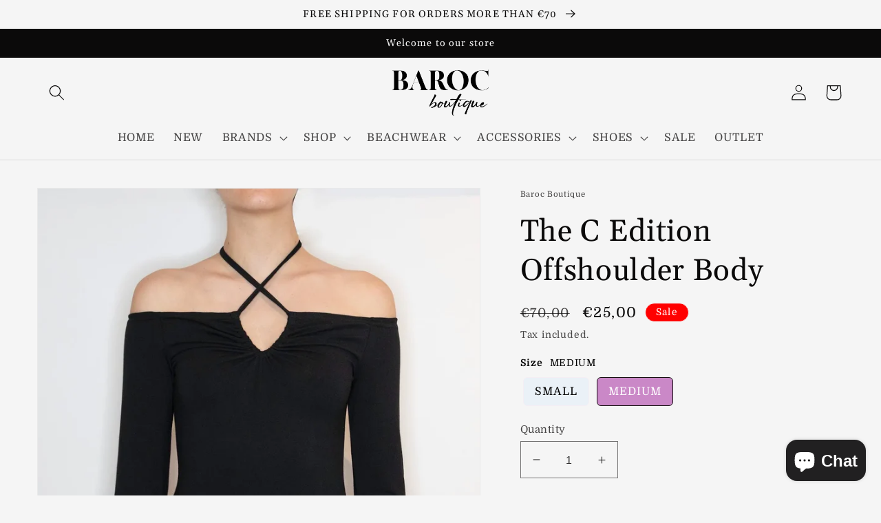

--- FILE ---
content_type: text/html; charset=utf-8
request_url: https://barocboutique.com/products/body-9
body_size: 41361
content:
<!doctype html>
<html class="no-js" lang="en">
  <head>      




<script>
        var tapita_meta_page_title =  `The C Edition Offshoulder Body 7418346930366`;
        var tapita_meta_page_description = `At Baroc Boutique we offer The C Edition Offshoulder Body  7418346930366 at the lowest price. Check it out now!`;
        </script>




    <meta charset="utf-8">
    <meta http-equiv="X-UA-Compatible" content="IE=edge">
    <meta name="viewport" content="width=device-width,initial-scale=1">
    <meta name="theme-color" content="">
    <link rel="canonical" href="https://barocboutique.com/products/body-9">
    <link rel="preconnect" href="https://cdn.shopify.com" crossorigin><link rel="icon" type="image/png" href="//barocboutique.com/cdn/shop/files/IMG_6753.png?crop=center&height=96&v=1704581247&width=96"><link rel="preconnect" href="https://fonts.shopifycdn.com" crossorigin><title>
      The C Edition Offshoulder Body 7418346930366
 &ndash; Baroc Boutique</title>

    
      <meta name="description" content="At Baroc Boutique we offer The C Edition Offshoulder Body  7418346930366 at the lowest price. Check it out now!">
    

    

<meta property="og:site_name" content="Baroc Boutique">
<meta property="og:url" content="https://barocboutique.com/products/body-9">
<meta property="og:title" content="The C Edition Offshoulder Body 7418346930366">
<meta property="og:type" content="product">
<meta property="og:description" content="At Baroc Boutique we offer The C Edition Offshoulder Body  7418346930366 at the lowest price. Check it out now!"><meta property="og:image" content="http://barocboutique.com/cdn/shop/products/baroc-boutique-the-c-edition-offshoulder-body-32114412290238.webp?v=1673159153">
  <meta property="og:image:secure_url" content="https://barocboutique.com/cdn/shop/products/baroc-boutique-the-c-edition-offshoulder-body-32114412290238.webp?v=1673159153">
  <meta property="og:image:width" content="1170">
  <meta property="og:image:height" content="1755"><meta property="og:price:amount" content="25,00">
  <meta property="og:price:currency" content="EUR"><meta name="twitter:card" content="summary_large_image">
<meta name="twitter:title" content="The C Edition Offshoulder Body 7418346930366">
<meta name="twitter:description" content="At Baroc Boutique we offer The C Edition Offshoulder Body  7418346930366 at the lowest price. Check it out now!">


    <script src="//barocboutique.com/cdn/shop/t/7/assets/global.js?v=149496944046504657681668175730" defer="defer"></script>
    <script>window.performance && window.performance.mark && window.performance.mark('shopify.content_for_header.start');</script><meta name="facebook-domain-verification" content="e1i5gpppv4s3rv5v5m5klrgc0w435s">
<meta name="facebook-domain-verification" content="moq7u1mtvwmu9fcvvxlbyo24hds4bh">
<meta name="google-site-verification" content="bad4bNOIrbp6vdGhexJZRfs2QtFlCCILkER6Un5FcOg">
<meta id="shopify-digital-wallet" name="shopify-digital-wallet" content="/53276213438/digital_wallets/dialog">
<link rel="alternate" type="application/json+oembed" href="https://barocboutique.com/products/body-9.oembed">
<script async="async" src="/checkouts/internal/preloads.js?locale=en-CY"></script>
<script id="shopify-features" type="application/json">{"accessToken":"49fc0a5de42bde21f70fa6d768c8376b","betas":["rich-media-storefront-analytics"],"domain":"barocboutique.com","predictiveSearch":true,"shopId":53276213438,"locale":"en"}</script>
<script>var Shopify = Shopify || {};
Shopify.shop = "barocboutique.myshopify.com";
Shopify.locale = "en";
Shopify.currency = {"active":"EUR","rate":"1.0"};
Shopify.country = "CY";
Shopify.theme = {"name":"Dawn","id":132147609790,"schema_name":"Dawn","schema_version":"7.0.1","theme_store_id":887,"role":"main"};
Shopify.theme.handle = "null";
Shopify.theme.style = {"id":null,"handle":null};
Shopify.cdnHost = "barocboutique.com/cdn";
Shopify.routes = Shopify.routes || {};
Shopify.routes.root = "/";</script>
<script type="module">!function(o){(o.Shopify=o.Shopify||{}).modules=!0}(window);</script>
<script>!function(o){function n(){var o=[];function n(){o.push(Array.prototype.slice.apply(arguments))}return n.q=o,n}var t=o.Shopify=o.Shopify||{};t.loadFeatures=n(),t.autoloadFeatures=n()}(window);</script>
<script id="shop-js-analytics" type="application/json">{"pageType":"product"}</script>
<script defer="defer" async type="module" src="//barocboutique.com/cdn/shopifycloud/shop-js/modules/v2/client.init-shop-cart-sync_DtuiiIyl.en.esm.js"></script>
<script defer="defer" async type="module" src="//barocboutique.com/cdn/shopifycloud/shop-js/modules/v2/chunk.common_CUHEfi5Q.esm.js"></script>
<script type="module">
  await import("//barocboutique.com/cdn/shopifycloud/shop-js/modules/v2/client.init-shop-cart-sync_DtuiiIyl.en.esm.js");
await import("//barocboutique.com/cdn/shopifycloud/shop-js/modules/v2/chunk.common_CUHEfi5Q.esm.js");

  window.Shopify.SignInWithShop?.initShopCartSync?.({"fedCMEnabled":true,"windoidEnabled":true});

</script>
<script>(function() {
  var isLoaded = false;
  function asyncLoad() {
    if (isLoaded) return;
    isLoaded = true;
    var urls = ["\/\/shopify.privy.com\/widget.js?shop=barocboutique.myshopify.com","https:\/\/cdn.shopify.com\/s\/files\/1\/0532\/7621\/3438\/t\/1\/assets\/rev_53276213438.js?v=1666857716\u0026shop=barocboutique.myshopify.com","https:\/\/app.popt.in\/pixel.js?id=416931d26da80\u0026shop=barocboutique.myshopify.com","https:\/\/cdn.shopify.com\/s\/files\/1\/0597\/3783\/3627\/files\/tptinstall.min.js?v=1718591634\u0026t=tapita-seo-script-tags\u0026shop=barocboutique.myshopify.com","https:\/\/storage.nfcube.com\/instafeed-828aab2a82b66d472dc9e6b79b506c04.js?shop=barocboutique.myshopify.com"];
    for (var i = 0; i < urls.length; i++) {
      var s = document.createElement('script');
      s.type = 'text/javascript';
      s.async = true;
      s.src = urls[i];
      var x = document.getElementsByTagName('script')[0];
      x.parentNode.insertBefore(s, x);
    }
  };
  if(window.attachEvent) {
    window.attachEvent('onload', asyncLoad);
  } else {
    window.addEventListener('load', asyncLoad, false);
  }
})();</script>
<script id="__st">var __st={"a":53276213438,"offset":7200,"reqid":"2337d8f0-3f6e-4ff9-9c2e-36271d616d24-1767648579","pageurl":"barocboutique.com\/products\/body-9","u":"d5482830d6b9","p":"product","rtyp":"product","rid":7418346930366};</script>
<script>window.ShopifyPaypalV4VisibilityTracking = true;</script>
<script id="captcha-bootstrap">!function(){'use strict';const t='contact',e='account',n='new_comment',o=[[t,t],['blogs',n],['comments',n],[t,'customer']],c=[[e,'customer_login'],[e,'guest_login'],[e,'recover_customer_password'],[e,'create_customer']],r=t=>t.map((([t,e])=>`form[action*='/${t}']:not([data-nocaptcha='true']) input[name='form_type'][value='${e}']`)).join(','),a=t=>()=>t?[...document.querySelectorAll(t)].map((t=>t.form)):[];function s(){const t=[...o],e=r(t);return a(e)}const i='password',u='form_key',d=['recaptcha-v3-token','g-recaptcha-response','h-captcha-response',i],f=()=>{try{return window.sessionStorage}catch{return}},m='__shopify_v',_=t=>t.elements[u];function p(t,e,n=!1){try{const o=window.sessionStorage,c=JSON.parse(o.getItem(e)),{data:r}=function(t){const{data:e,action:n}=t;return t[m]||n?{data:e,action:n}:{data:t,action:n}}(c);for(const[e,n]of Object.entries(r))t.elements[e]&&(t.elements[e].value=n);n&&o.removeItem(e)}catch(o){console.error('form repopulation failed',{error:o})}}const l='form_type',E='cptcha';function T(t){t.dataset[E]=!0}const w=window,h=w.document,L='Shopify',v='ce_forms',y='captcha';let A=!1;((t,e)=>{const n=(g='f06e6c50-85a8-45c8-87d0-21a2b65856fe',I='https://cdn.shopify.com/shopifycloud/storefront-forms-hcaptcha/ce_storefront_forms_captcha_hcaptcha.v1.5.2.iife.js',D={infoText:'Protected by hCaptcha',privacyText:'Privacy',termsText:'Terms'},(t,e,n)=>{const o=w[L][v],c=o.bindForm;if(c)return c(t,g,e,D).then(n);var r;o.q.push([[t,g,e,D],n]),r=I,A||(h.body.append(Object.assign(h.createElement('script'),{id:'captcha-provider',async:!0,src:r})),A=!0)});var g,I,D;w[L]=w[L]||{},w[L][v]=w[L][v]||{},w[L][v].q=[],w[L][y]=w[L][y]||{},w[L][y].protect=function(t,e){n(t,void 0,e),T(t)},Object.freeze(w[L][y]),function(t,e,n,w,h,L){const[v,y,A,g]=function(t,e,n){const i=e?o:[],u=t?c:[],d=[...i,...u],f=r(d),m=r(i),_=r(d.filter((([t,e])=>n.includes(e))));return[a(f),a(m),a(_),s()]}(w,h,L),I=t=>{const e=t.target;return e instanceof HTMLFormElement?e:e&&e.form},D=t=>v().includes(t);t.addEventListener('submit',(t=>{const e=I(t);if(!e)return;const n=D(e)&&!e.dataset.hcaptchaBound&&!e.dataset.recaptchaBound,o=_(e),c=g().includes(e)&&(!o||!o.value);(n||c)&&t.preventDefault(),c&&!n&&(function(t){try{if(!f())return;!function(t){const e=f();if(!e)return;const n=_(t);if(!n)return;const o=n.value;o&&e.removeItem(o)}(t);const e=Array.from(Array(32),(()=>Math.random().toString(36)[2])).join('');!function(t,e){_(t)||t.append(Object.assign(document.createElement('input'),{type:'hidden',name:u})),t.elements[u].value=e}(t,e),function(t,e){const n=f();if(!n)return;const o=[...t.querySelectorAll(`input[type='${i}']`)].map((({name:t})=>t)),c=[...d,...o],r={};for(const[a,s]of new FormData(t).entries())c.includes(a)||(r[a]=s);n.setItem(e,JSON.stringify({[m]:1,action:t.action,data:r}))}(t,e)}catch(e){console.error('failed to persist form',e)}}(e),e.submit())}));const S=(t,e)=>{t&&!t.dataset[E]&&(n(t,e.some((e=>e===t))),T(t))};for(const o of['focusin','change'])t.addEventListener(o,(t=>{const e=I(t);D(e)&&S(e,y())}));const B=e.get('form_key'),M=e.get(l),P=B&&M;t.addEventListener('DOMContentLoaded',(()=>{const t=y();if(P)for(const e of t)e.elements[l].value===M&&p(e,B);[...new Set([...A(),...v().filter((t=>'true'===t.dataset.shopifyCaptcha))])].forEach((e=>S(e,t)))}))}(h,new URLSearchParams(w.location.search),n,t,e,['guest_login'])})(!0,!0)}();</script>
<script integrity="sha256-4kQ18oKyAcykRKYeNunJcIwy7WH5gtpwJnB7kiuLZ1E=" data-source-attribution="shopify.loadfeatures" defer="defer" src="//barocboutique.com/cdn/shopifycloud/storefront/assets/storefront/load_feature-a0a9edcb.js" crossorigin="anonymous"></script>
<script data-source-attribution="shopify.dynamic_checkout.dynamic.init">var Shopify=Shopify||{};Shopify.PaymentButton=Shopify.PaymentButton||{isStorefrontPortableWallets:!0,init:function(){window.Shopify.PaymentButton.init=function(){};var t=document.createElement("script");t.src="https://barocboutique.com/cdn/shopifycloud/portable-wallets/latest/portable-wallets.en.js",t.type="module",document.head.appendChild(t)}};
</script>
<script data-source-attribution="shopify.dynamic_checkout.buyer_consent">
  function portableWalletsHideBuyerConsent(e){var t=document.getElementById("shopify-buyer-consent"),n=document.getElementById("shopify-subscription-policy-button");t&&n&&(t.classList.add("hidden"),t.setAttribute("aria-hidden","true"),n.removeEventListener("click",e))}function portableWalletsShowBuyerConsent(e){var t=document.getElementById("shopify-buyer-consent"),n=document.getElementById("shopify-subscription-policy-button");t&&n&&(t.classList.remove("hidden"),t.removeAttribute("aria-hidden"),n.addEventListener("click",e))}window.Shopify?.PaymentButton&&(window.Shopify.PaymentButton.hideBuyerConsent=portableWalletsHideBuyerConsent,window.Shopify.PaymentButton.showBuyerConsent=portableWalletsShowBuyerConsent);
</script>
<script>
  function portableWalletsCleanup(e){e&&e.src&&console.error("Failed to load portable wallets script "+e.src);var t=document.querySelectorAll("shopify-accelerated-checkout .shopify-payment-button__skeleton, shopify-accelerated-checkout-cart .wallet-cart-button__skeleton"),e=document.getElementById("shopify-buyer-consent");for(let e=0;e<t.length;e++)t[e].remove();e&&e.remove()}function portableWalletsNotLoadedAsModule(e){e instanceof ErrorEvent&&"string"==typeof e.message&&e.message.includes("import.meta")&&"string"==typeof e.filename&&e.filename.includes("portable-wallets")&&(window.removeEventListener("error",portableWalletsNotLoadedAsModule),window.Shopify.PaymentButton.failedToLoad=e,"loading"===document.readyState?document.addEventListener("DOMContentLoaded",window.Shopify.PaymentButton.init):window.Shopify.PaymentButton.init())}window.addEventListener("error",portableWalletsNotLoadedAsModule);
</script>

<script type="module" src="https://barocboutique.com/cdn/shopifycloud/portable-wallets/latest/portable-wallets.en.js" onError="portableWalletsCleanup(this)" crossorigin="anonymous"></script>
<script nomodule>
  document.addEventListener("DOMContentLoaded", portableWalletsCleanup);
</script>

<link id="shopify-accelerated-checkout-styles" rel="stylesheet" media="screen" href="https://barocboutique.com/cdn/shopifycloud/portable-wallets/latest/accelerated-checkout-backwards-compat.css" crossorigin="anonymous">
<style id="shopify-accelerated-checkout-cart">
        #shopify-buyer-consent {
  margin-top: 1em;
  display: inline-block;
  width: 100%;
}

#shopify-buyer-consent.hidden {
  display: none;
}

#shopify-subscription-policy-button {
  background: none;
  border: none;
  padding: 0;
  text-decoration: underline;
  font-size: inherit;
  cursor: pointer;
}

#shopify-subscription-policy-button::before {
  box-shadow: none;
}

      </style>
<script id="sections-script" data-sections="header,footer" defer="defer" src="//barocboutique.com/cdn/shop/t/7/compiled_assets/scripts.js?5152"></script>
<script>window.performance && window.performance.mark && window.performance.mark('shopify.content_for_header.end');</script>


    <style data-shopify>
      @font-face {
  font-family: Domine;
  font-weight: 400;
  font-style: normal;
  font-display: swap;
  src: url("//barocboutique.com/cdn/fonts/domine/domine_n4.db7650f19fc5819add9c727a32f1ba7f15f89a56.woff2") format("woff2"),
       url("//barocboutique.com/cdn/fonts/domine/domine_n4.83c0c395d9dcec3568e66c3b52408e6068a5dba8.woff") format("woff");
}

      @font-face {
  font-family: Domine;
  font-weight: 700;
  font-style: normal;
  font-display: swap;
  src: url("//barocboutique.com/cdn/fonts/domine/domine_n7.d520ceeab5a578be739293e6dc0db2ca7409e6d8.woff2") format("woff2"),
       url("//barocboutique.com/cdn/fonts/domine/domine_n7.158567a933096dbe302df89a999ec132c98f0b81.woff") format("woff");
}

      
      
      @font-face {
  font-family: Gelasio;
  font-weight: 400;
  font-style: normal;
  font-display: swap;
  src: url("//barocboutique.com/cdn/fonts/gelasio/gelasio_n4.4c16aa443f7a871bf3cd01ef1a4aee00a144b7f4.woff2") format("woff2"),
       url("//barocboutique.com/cdn/fonts/gelasio/gelasio_n4.5d24746d8f4bd63b39d8bb5edfdfb5ee3cf0492a.woff") format("woff");
}


      :root {
        --font-body-family: Domine, serif;
        --font-body-style: normal;
        --font-body-weight: 400;
        --font-body-weight-bold: 700;

        --font-heading-family: Gelasio, serif;
        --font-heading-style: normal;
        --font-heading-weight: 400;

        --font-body-scale: 1.15;
        --font-heading-scale: 0.9565217391304348;

        --color-base-text: 11, 10, 10;
        --color-shadow: 11, 10, 10;
        --color-base-background-1: 245, 245, 245;
        --color-base-background-2: 221, 29, 29;
        --color-base-solid-button-labels: 255, 255, 255;
        --color-base-outline-button-labels: 221, 29, 29;
        --color-base-accent-1: 18, 18, 18;
        --color-base-accent-2: 245, 245, 245;
        --payment-terms-background-color: #f5f5f5;

        --gradient-base-background-1: #f5f5f5;
        --gradient-base-background-2: #dd1d1d;
        --gradient-base-accent-1: #121212;
        --gradient-base-accent-2: #f5f5f5;

        --media-padding: px;
        --media-border-opacity: 0.05;
        --media-border-width: 1px;
        --media-radius: 0px;
        --media-shadow-opacity: 0.0;
        --media-shadow-horizontal-offset: 0px;
        --media-shadow-vertical-offset: 16px;
        --media-shadow-blur-radius: 5px;
        --media-shadow-visible: 0;

        --page-width: 120rem;
        --page-width-margin: 0rem;

        --product-card-image-padding: 0.0rem;
        --product-card-corner-radius: 0.0rem;
        --product-card-text-alignment: left;
        --product-card-border-width: 0.0rem;
        --product-card-border-opacity: 0.1;
        --product-card-shadow-opacity: 0.0;
        --product-card-shadow-visible: 0;
        --product-card-shadow-horizontal-offset: 0.0rem;
        --product-card-shadow-vertical-offset: 0.4rem;
        --product-card-shadow-blur-radius: 0.5rem;

        --collection-card-image-padding: 0.6rem;
        --collection-card-corner-radius: 0.0rem;
        --collection-card-text-alignment: left;
        --collection-card-border-width: 0.0rem;
        --collection-card-border-opacity: 0.1;
        --collection-card-shadow-opacity: 0.0;
        --collection-card-shadow-visible: 0;
        --collection-card-shadow-horizontal-offset: -2.6rem;
        --collection-card-shadow-vertical-offset: -2.6rem;
        --collection-card-shadow-blur-radius: 0.5rem;

        --blog-card-image-padding: 0.0rem;
        --blog-card-corner-radius: 0.0rem;
        --blog-card-text-alignment: left;
        --blog-card-border-width: 0.0rem;
        --blog-card-border-opacity: 0.1;
        --blog-card-shadow-opacity: 0.0;
        --blog-card-shadow-visible: 0;
        --blog-card-shadow-horizontal-offset: -2.4rem;
        --blog-card-shadow-vertical-offset: -2.0rem;
        --blog-card-shadow-blur-radius: 0.5rem;

        --badge-corner-radius: 2.6rem;

        --popup-border-width: 1px;
        --popup-border-opacity: 0.1;
        --popup-corner-radius: 0px;
        --popup-shadow-opacity: 0.0;
        --popup-shadow-horizontal-offset: 0px;
        --popup-shadow-vertical-offset: 4px;
        --popup-shadow-blur-radius: 5px;

        --drawer-border-width: 5px;
        --drawer-border-opacity: 0.1;
        --drawer-shadow-opacity: 0.0;
        --drawer-shadow-horizontal-offset: 0px;
        --drawer-shadow-vertical-offset: 4px;
        --drawer-shadow-blur-radius: 5px;

        --spacing-sections-desktop: 0px;
        --spacing-sections-mobile: 0px;

        --grid-desktop-vertical-spacing: 8px;
        --grid-desktop-horizontal-spacing: 8px;
        --grid-mobile-vertical-spacing: 4px;
        --grid-mobile-horizontal-spacing: 4px;

        --text-boxes-border-opacity: 0.1;
        --text-boxes-border-width: 1px;
        --text-boxes-radius: 0px;
        --text-boxes-shadow-opacity: 0.0;
        --text-boxes-shadow-visible: 0;
        --text-boxes-shadow-horizontal-offset: 0px;
        --text-boxes-shadow-vertical-offset: 4px;
        --text-boxes-shadow-blur-radius: 5px;

        --buttons-radius: 0px;
        --buttons-radius-outset: 0px;
        --buttons-border-width: 5px;
        --buttons-border-opacity: 0.25;
        --buttons-shadow-opacity: 0.15;
        --buttons-shadow-visible: 1;
        --buttons-shadow-horizontal-offset: 0px;
        --buttons-shadow-vertical-offset: -4px;
        --buttons-shadow-blur-radius: 5px;
        --buttons-border-offset: 0.3px;

        --inputs-radius: 0px;
        --inputs-border-width: 1px;
        --inputs-border-opacity: 0.55;
        --inputs-shadow-opacity: 0.0;
        --inputs-shadow-horizontal-offset: 0px;
        --inputs-margin-offset: 0px;
        --inputs-shadow-vertical-offset: 4px;
        --inputs-shadow-blur-radius: 5px;
        --inputs-radius-outset: 0px;

        --variant-pills-radius: 16px;
        --variant-pills-border-width: 5px;
        --variant-pills-border-opacity: 0.55;
        --variant-pills-shadow-opacity: 0.15;
        --variant-pills-shadow-horizontal-offset: 0px;
        --variant-pills-shadow-vertical-offset: 0px;
        --variant-pills-shadow-blur-radius: 5px;
      }

      *,
      *::before,
      *::after {
        box-sizing: inherit;
      }

      html {
        box-sizing: border-box;
        font-size: calc(var(--font-body-scale) * 62.5%);
        height: 100%;
      }

      body {
        display: grid;
        grid-template-rows: auto auto 1fr auto;
        grid-template-columns: 100%;
        min-height: 100%;
        margin: 0;
        font-size: 1.5 rem;
        letter-spacing: 0.06rem;
        line-height: calc(1 + 0.8 / var(--font-body-scale));
        font-family: var(--font-body-family);
        font-style: var(--font-body-style);
        font-weight: var(--font-body-weight);
      }

      @media screen and (min-width: 750px) {
        body {
          font-size: 1 rem;
        }
      }
    </style>

    <link href="//barocboutique.com/cdn/shop/t/7/assets/base.css?v=73953035914920614791742148782" rel="stylesheet" type="text/css" media="all" />
<link rel="preload" as="font" href="//barocboutique.com/cdn/fonts/domine/domine_n4.db7650f19fc5819add9c727a32f1ba7f15f89a56.woff2" type="font/woff2" crossorigin><link rel="preload" as="font" href="//barocboutique.com/cdn/fonts/gelasio/gelasio_n4.4c16aa443f7a871bf3cd01ef1a4aee00a144b7f4.woff2" type="font/woff2" crossorigin><link rel="stylesheet" href="//barocboutique.com/cdn/shop/t/7/assets/component-predictive-search.css?v=83512081251802922551668175730" media="print" onload="this.media='all'"><script>document.documentElement.className = document.documentElement.className.replace('no-js', 'js');
    if (Shopify.designMode) {
      document.documentElement.classList.add('shopify-design-mode');
    }
    </script>
  
<!-- BEGIN app block: shopify://apps/globo-mega-menu/blocks/app-embed/7a00835e-fe40-45a5-a615-2eb4ab697b58 -->
<link href="//cdn.shopify.com/extensions/019b6e53-04e2-713c-aa06-5bced6079bf6/menufrontend-304/assets/main-navigation-styles.min.css" rel="stylesheet" type="text/css" media="all" />
<link href="//cdn.shopify.com/extensions/019b6e53-04e2-713c-aa06-5bced6079bf6/menufrontend-304/assets/theme-styles.min.css" rel="stylesheet" type="text/css" media="all" />
<script type="text/javascript" hs-ignore data-cookieconsent="ignore" data-ccm-injected>
document.getElementsByTagName('html')[0].classList.add('globo-menu-loading');
window.GloboMenuConfig = window.GloboMenuConfig || {}
window.GloboMenuConfig.curLocale = "en";
window.GloboMenuConfig.shop = "barocboutique.myshopify.com";
window.GloboMenuConfig.GloboMenuLocale = "en";
window.GloboMenuConfig.locale = "en";
window.menuRootUrl = "";
window.GloboMenuCustomer = false;
window.GloboMenuAssetsUrl = 'https://cdn.shopify.com/extensions/019b6e53-04e2-713c-aa06-5bced6079bf6/menufrontend-304/assets/';
window.GloboMenuFilesUrl = '//barocboutique.com/cdn/shop/files/';
window.GloboMenuLinklists = {"main-menu": [{'url' :"\/", 'title': "HOME"},{'url' :"\/collections\/new-collection", 'title': "NEW"},{'url' :"\/collections", 'title': "BRANDS"},{'url' :"\/collections", 'title': "SHOP"},{'url' :"\/collections\/beachwear\/Beac", 'title': "BEACHWEAR"},{'url' :"\/collections\/accessories", 'title': "ACCESSORIES"},{'url' :"\/collections\/shoes", 'title': "SHOES"},{'url' :"\/collections\/sale", 'title': "SALE"},{'url' :"\/collections\/super-sale", 'title': "OUTLET"}],"footer": [{'url' :"\/pages\/about-us", 'title': "About Us"},{'url' :"\/pages\/contact-us", 'title': "Contact us"},{'url' :"\/pages\/privacy-policy", 'title': "Privacy Policy"},{'url' :"\/pages\/the-refund-policy", 'title': "The refund policy"},{'url' :"\/policies\/terms-of-service", 'title': "Terms of Service"},{'url' :"\/policies\/refund-policy", 'title': "Refund policy"}],"clothing": [{'url' :"\/collections\/bag", 'title': "Bag"},{'url' :"\/collections\/blazer", 'title': "Blazer"},{'url' :"\/collections\/bermuda", 'title': "Bermuda"},{'url' :"\/collections\/cardigan", 'title': "Cardigan"},{'url' :"\/collections\/coat", 'title': "Coat"},{'url' :"\/collections\/dress", 'title': "Dress"},{'url' :"\/collections\/jackets\/Blazer", 'title': "Jacket"},{'url' :"\/collections\/jumpsuit", 'title': "Jumpsuits"},{'url' :"\/collections\/kimono", 'title': "Kimono"},{'url' :"\/collections\/pants\/Thousers", 'title': "Pants"},{'url' :"\/collections", 'title': "Shoes"},{'url' :"\/collections\/short", 'title': "Short"},{'url' :"\/collections\/skirts\/Skirt", 'title': "Skirts"},{'url' :"\/collections\/suits", 'title': "Suit"},{'url' :"\/collections\/beachwear", 'title': "Swimwear"},{'url' :"\/collections\/tops\/Tshirts", 'title': "Tops"},{'url' :"\/collections\/t-shirt", 'title': "T-Shirt"}],"customer-account-main-menu": [{'url' :"\/", 'title': "Shop"},{'url' :"https:\/\/shopify.com\/53276213438\/account\/orders?locale=en\u0026region_country=CY", 'title': "Orders"}]}
window.GloboMenuConfig.is_app_embedded = true;
window.showAdsInConsole = true;
</script>
<link href="//cdn.shopify.com/extensions/019b6e53-04e2-713c-aa06-5bced6079bf6/menufrontend-304/assets/font-awesome.min.css" rel="stylesheet" type="text/css" media="all" />


<script>
if(window.AVADA_SPEED_WHITELIST){const gmm_w = new RegExp("globo-mega-menu", 'i');if(Array.isArray(window.AVADA_SPEED_WHITELIST)){window.AVADA_SPEED_WHITELIST.push(gmm_w);}else{window.AVADA_SPEED_WHITELIST = [gmm_w];}}</script>
<!-- END app block --><!-- BEGIN app block: shopify://apps/lookfy-gallery/blocks/app-embed/596af5f6-9933-4730-95c2-f7d8d52a0c3e --><!-- BEGIN app snippet: javascript -->
<script type="text/javascript">
window.lfPageType??="product";
window.lfPageId??="7418346930366";
window.lfHandle??="products/body-9";
window.lfShopID??="53276213438";
window.lfShopUrl??="https://barocboutique.com";
window.lfIsoCode??="en";
window.lfCountry??="en";
window.lfLanguages??=[{"shop_locale":{"locale":"en","enabled":true,"primary":true,"published":true}}];
window.lfCurrencyFormat??="€{{amount_with_comma_separator}} EUR";
window.lfMoneyFormat??="€{{amount_with_comma_separator}}";
window.lfCartAdd??="/cart/add";
window.lfCartUrl??="/cart";
window.lfShopLang??={"sale":"Sale","sold_out":"Sold Out","load_more":"Load More","add_to_cart":"Add to Cart","description":"Description","in_this_photo":"In this media","shop_the_look":"Shop the Look","badge_discount":"Off","choose_options":"Choose Options","add_all_to_cart":"Add All to Cart","view_full_details":"View Full Details","add_to_cart_select":"Select {attribute_label}"};
window.lfShopTrans??=null;
window.lfCustomJs??=null;
window.lfCustomCss??=null;
window.lfPopupCss??=null;
window.lfTooltipPosition??="normal";
window.lfPlan??="free";
window.lfPlanDev??="";
window.lfHeading??=null;
window.lfStlFont??=null;
window.lfLibs??={};
</script><style data-shopify>


</style><!-- END app snippet -->
<!-- END app block --><!-- BEGIN app block: shopify://apps/tapita-seo-speed/blocks/app-embed/cd37ca7a-40ad-4fdc-afd3-768701482209 -->



<script class="tpt-seo-schema">
    var tapitaSeoVer = 1176;
    var tptAddedSchemas = [];
</script>






    <!-- BEGIN app snippet: product-schema -->

  <!-- END app snippet -->



  






<!-- BEGIN app snippet: alter-schemas -->




<script>
    (function disableSchemasByType(schemaTypesToDisable = []) {
        if (!schemaTypesToDisable.length) return;
        const DEBUG = window.location.href?.includes("debug");
        const log = (...a) => DEBUG && console.log(...a);
        const removeAttrsDeep = (root, attrs) => {
            root.querySelectorAll("*").forEach((el) =>
                attrs.forEach((a) => el.removeAttribute(a))
            );
        };
        const extractTypesFromJsonLD = (json) => {
            const types = new Set();
            const walk = (v) => {
                if (!v) return;
                if (Array.isArray(v)) return v.forEach(walk);
                if (typeof v === "object") {
                    if (v["@type"]) {
                        (Array.isArray(v["@type"])
                            ? v["@type"]
                            : [v["@type"]]
                        ).forEach((t) => types.add(t));
                    }
                    if (v["@graph"]) walk(v["@graph"]);
                }
            };
            walk(json);
            return types;
        };
        const matchesSchemaType = (value) =>
            value && schemaTypesToDisable.some((t) => value.includes(t));
        const handleJsonLD = (container = document) => {
            container
                .querySelectorAll(
                    'script[type="application/ld+json"]:not([author="tpt"])'
                )
                .forEach((script) => {
                    try {
                        const json = JSON.parse(script.textContent);
                        const types = extractTypesFromJsonLD(json);
                        if (
                            [...types].some((t) => schemaTypesToDisable.includes(t))
                        ) {
                            script.type = "application/ldjson-disabled";
                            log("Disabled JSON-LD:", script);
                        }
                    } catch {}
                });
        };
        const handleMicrodata = (container = document) => {
            container
                .querySelectorAll(
                    schemaTypesToDisable
                        .map((t) => `[itemtype*="schema.org/${t}"]`)
                        .join(",")
                )
                .forEach((el) => {
                    el.removeAttribute("itemscope");
                    el.removeAttribute("itemtype");
                    el.removeAttribute("itemprop");
                    removeAttrsDeep(el, ["itemprop"]);
                });
        };
        const handleRDFa = (container = document) => {
            container
                .querySelectorAll(
                    schemaTypesToDisable
                        .map(
                            (t) =>
                                `[typeof*="${t}"],[vocab*="schema.org"][typeof*="${t}"]`
                        )
                        .join(",")
                )
                .forEach((el) => {
                    el.removeAttribute("vocab");
                    el.removeAttribute("typeof");
                    el.removeAttribute("property");
                    removeAttrsDeep(el, ["property"]);
                });
        };
        const processSchemas = (container) => {
            handleJsonLD(container);
            handleMicrodata(container);
            handleRDFa(container);
        };
        processSchemas();
        const observer = new MutationObserver((mutations) => {
            mutations.forEach((m) => {
                m.addedNodes.forEach((n) => {
                    if (n.nodeType !== 1) return;

                    if (
                        n.tagName === "SCRIPT" &&
                        n.type === "application/ld+json" &&
                        n.getAttribute("author") !== "tpt"
                    ) {
                        handleJsonLD(n.parentElement);
                        return;
                    }

                    const itemType = n.getAttribute?.("itemtype");
                    const typeOf = n.getAttribute?.("typeof");

                    if (matchesSchemaType(itemType) || matchesSchemaType(typeOf)) {
                        handleMicrodata(n.parentElement);
                        handleRDFa(n.parentElement);
                    } else {
                        processSchemas(n);
                    }
                });

                if (m.type === "attributes") {
                    const t = m.target;

                    if (
                        t.tagName === "SCRIPT" &&
                        t.type === "application/ld+json" &&
                        t.getAttribute("author") !== "tpt"
                    ) {
                        handleJsonLD(t.parentElement);
                    }

                    if (
                        m.attributeName === "itemtype" &&
                        matchesSchemaType(t.getAttribute("itemtype"))
                    ) {
                        handleMicrodata(t.parentElement);
                    }

                    if (
                        m.attributeName === "typeof" &&
                        matchesSchemaType(t.getAttribute("typeof"))
                    ) {
                        handleRDFa(t.parentElement);
                    }
                }
            });
        });

        observer.observe(document.body || document.documentElement, {
            childList: true,
            subtree: true,
            attributes: true,
            attributeFilter: ["itemtype", "typeof", "type"],
        });

        log("Schema disabler initialized with types:", schemaTypesToDisable);
    })(window.tptAddedSchemas);
</script><!-- END app snippet -->


<script class="tpt-seo-schema">
    var instantPageUrl = "https://cdn.shopify.com/extensions/019b8d01-9e1c-73ad-8633-867c835d4bc2/tapita-seo-schema-174/assets/instantpage.js";
    var tptMetaDataConfigUrl = 'https://cdn.shopify.com/s/files/1/0532/7621/3438/t/7/assets/tapita-meta-data.json?v=1722616844';
    // ADD META TITLE / DESCRIPTION WHEN tptMetaDataConfigUrl valid
    const createMetaTag = (descriptionValue) => {
        const metaTag = document.createElement('meta');
        metaTag.setAttribute('name', 'description');
        metaTag.setAttribute('content', descriptionValue);
        const headTag = document.querySelector('head');
        headTag.appendChild(metaTag);
    }
    const replaceMetaTagContent = (titleValue, descriptionValue, needReplaceVar) => {
        const disableReplacingTitle = !!window._tpt_no_replacing_plain_title
        const disableReplacingDescription = !!window._tpt_no_replacing_plain_desc
        const config = { attributes: true, childList: true, subtree: true};
        const header = document.getElementsByTagName('head')[0];
        let i = 0;
        const callback = (mutationList, observer) => {
            i++;
            const title = document.getElementsByTagName('title')[0];
            const ogTitle = document.querySelector('meta[property="og:title"]');
            const twitterTitle = document.querySelector('meta[name="twitter:title"]');
            const newTitle = needReplaceVar ? replaceVar(titleValue) : titleValue;
            const newDescription = needReplaceVar ? replaceVar(descriptionValue) : descriptionValue;
            if(titleValue && document && document.title != newTitle && !disableReplacingTitle){
                document.title = newTitle;
            }
            if(ogTitle && (ogTitle?.content != newTitle)){
                ogTitle?.setAttribute('content', newTitle);
            }
            if(twitterTitle && (twitterTitle?.content != newTitle)){
                twitterTitle?.setAttribute('content', newTitle);
            }
            const metaDescriptionTagList = document.querySelectorAll('meta[name="description"]');
            const ogDescriptionTagList = document.querySelector('meta[property="og:description"]');
            const twitterDescriptionTagList = document.querySelector('meta[name="twitter:description"]');
            try {
                if(ogDescriptionTagList && newDescription && (ogDescriptionTagList?.content != newDescription)) {
                    ogDescriptionTagList?.setAttribute('content', newDescription);
                }
                if(twitterDescriptionTagList && newDescription && (twitterDescriptionTagList?.content != newDescription)){
                    twitterDescriptionTagList?.setAttribute('content', newDescription);
                }
            } catch (err) {

            }
            if (descriptionValue) {
                if(metaDescriptionTagList?.length == 0){
                    try {
                    createMetaTag(newDescription);
                    } catch (err) {
                    //
                    }
                }
                metaDescriptionTagList?.forEach(metaDescriptionTag=>{
                    if(metaDescriptionTag.content != newDescription && !disableReplacingDescription){
                    metaDescriptionTag.content = newDescription;
                    }
                })
            }
            if(observer && i > 1000){
                observer.disconnect();
            }
        };
        callback();
        setTimeout(callback, 100);
        const observer = new MutationObserver(callback);
        if(observer){
            observer.observe(header, config);
        }
    }
    if (tptMetaDataConfigUrl) {
        fetch(tptMetaDataConfigUrl)
        .then(response => response.json())
        .then((data) => {
            if(!data) return;
            const instantPage = data?.instantPage || false;
            const excludedPaths = [
                '/cart',
                '/checkout',
                '/account',
                '/search',
                'logout',
                'login',
                'customer'
            ];
            if (!window.FPConfig || !window.FPConfig.ignoreKeywords || !Array.isArray(window.FPConfig.ignoreKeywords)) {
                window.FPConfig = { ignoreKeywords : excludedPaths };
            } else {
                window.FPConfig.ignoreKeywords = window.FPConfig.ignoreKeywords.concat(excludedPaths);
            }
            var toEnableInstantPageByPath = true;
            if (window.location.pathname && window.location.pathname.includes) {
                excludedPaths.forEach(excludedPath => {
                    if (window.location.pathname.includes(excludedPath)) {
                        toEnableInstantPageByPath = false;
                    }
                });
            }
            const spcBar = document ? document.getElementById('shopify-pc__banner') : null;
            if (spcBar)
                toEnableInstantPageByPath = false;
            if (window.document &&
                window.document.location &&
                window.document.location.pathname &&
                window.document.location.pathname.includes) {
                excludedPaths.forEach(excludedPath => {
                    if (window.document.location.pathname.includes(excludedPath)) {
                        toEnableInstantPageByPath = false;
                    }
                });
            }
            if(instantPage && toEnableInstantPageByPath){
                const tptAddInstantPage =  setInterval(function () {
                    try {
                        if(document && document.body && (window.top === window.self)){
                            var instantScript = document.createElement('script');
                            instantScript.src = instantPageUrl;
                            document.body.appendChild(instantScript);
                            clearInterval(tptAddInstantPage);
                        }
                    } catch (err) {
                        //
                    }
                }, 500);
            }
        });
    }
    if (window.tapita_meta_page_title || window.tapita_meta_page_description) {
        replaceMetaTagContent(window.tapita_meta_page_title, window.tapita_meta_page_description, false);
    }
</script>



<!-- END app block --><!-- BEGIN app block: shopify://apps/king-product-options-variant/blocks/app-embed/ce104259-52b1-4720-9ecf-76b34cae0401 -->
    
        <!-- BEGIN app snippet: option.v1 --><link href="//cdn.shopify.com/extensions/019b4e43-a383-7f0c-979c-7303d462adcd/king-product-options-variant-70/assets/ymq-option.css" rel="stylesheet" type="text/css" media="all" />
<link async href='https://option.ymq.cool/option/bottom.css' rel='stylesheet'> 
<style id="ymq-jsstyle"></style>
<script data-asyncLoad='asyncLoad' data-mbAt2ktK3Dmszf6K="mbAt2ktK3Dmszf6K">
    window.best_option = window.best_option || {}; 

    best_option.shop = `barocboutique.myshopify.com`; 

    best_option.page = `product`; 

    best_option.ymq_option_branding = {}; 
      
        best_option.ymq_option_branding = {"button":{"--button-border-color":"#F4EEF4","--button-border-checked-color":"#140F0F","--button-border-disabled-color":"#000000","--button-background-color":"#EAF1F7","--button-background-checked-color":"#CA88C7","--button-background-disabled-color":"#FFFFFF","--button-font-color":"#000000","--button-font-checked-color":"#FFFFFF","--button-font-disabled-color":"#CCCCCC","--button-margin-u-d":"4","--button-margin-l-r":"4","--button-padding-u-d":"10","--button-padding-l-r":"16","--button-font-size":"16","--button-line-height":"20","--button-border-radius":"6"},"radio":{"--radio-border-color":"#F4ECF4","--radio-border-checked-color":"#D90989","--radio-border-disabled-color":"#BBC1E1","--radio-border-hover-color":"#BBC1E1","--radio-background-color":"#F0ECF0","--radio-background-checked-color":"#D90588","--radio-background-disabled-color":"#E1E6F9","--radio-background-hover-color":"#FFFFFF","--radio-inner-color":"#D5A0D0","--radio-inner-checked-color":"#D2028D","--radio-inner-disabled-color":"#FFFFFF"},"input":{"--input-border-color":"#F4EAEA","--input-border-checked-color":"#F21515","--input-background-color":"#FFFFFF","--input-background-checked-color":"#FAF8F8","--input-font-color":"#000000","--input-font-checked-color":"#000000","--input-padding-u-d":"9","--input-padding-l-r":"16","--input-width":"100","--input-max-width":"400","--input-font-size":"14","--input-border-radius":"4"},"select":{"--select-border-color":"#000000","--select-border-checked-color":"#000000","--select-background-color":"#FFFFFF","--select-background-checked-color":"#FFFFFF","--select-font-color":"#000000","--select-font-checked-color":"#000000","--select-option-background-color":"#FFFFFF","--select-option-background-checked-color":"#F5F9FF","--select-option-background-disabled-color":"#FFFFFF","--select-option-font-color":"#000000","--select-option-font-checked-color":"#000000","--select-option-font-disabled-color":"#CCCCCC","--select-padding-u-d":"9","--select-padding-l-r":"16","--select-option-padding-u-d":"9","--select-option-padding-l-r":"16","--select-width":"100","--select-max-width":"400","--select-font-size":"14","--select-border-radius":"0"},"multiple":{"--multiple-background-color":"#F5F9FF","--multiple-font-color":"#000000","--multiple-padding-u-d":"2","--multiple-padding-l-r":"8","--multiple-font-size":"12","--multiple-border-radius":"0"},"img":{"--img-border-color":"#ECE4E4","--img-border-checked-color":"#1C1919","--img-border-disabled-color":"#E62A44","--img-width":"50","--img-height":"50","--img-selected-upper-url":"","--img-disabled-upper-url":"","--img-upper-padding":"0","--img-margin-u-d":"2","--img-margin-l-r":"2","--img-border-radius":"4"},"upload":{"--upload-background-color":"#409EFF","--upload-font-color":"#FFFFFF","--upload-border-color":"#409EFF","--upload-padding-u-d":"12","--upload-padding-l-r":"20","--upload-font-size":"12","--upload-border-radius":"4"},"cart":{"--cart-border-color":"#000000","--buy-border-color":"#000000","--cart-border-hover-color":"#000000","--buy-border-hover-color":"#000000","--cart-background-color":"#000000","--buy-background-color":"#000000","--cart-background-hover-color":"#000000","--buy-background-hover-color":"#000000","--cart-font-color":"#FFFFFF","--buy-font-color":"#FFFFFF","--cart-font-hover-color":"#FFFFFF","--buy-font-hover-color":"#FFFFFF","--cart-padding-u-d":"12","--cart-padding-l-r":"16","--buy-padding-u-d":"12","--buy-padding-l-r":"16","--cart-margin-u-d":"4","--cart-margin-l-r":"0","--buy-margin-u-d":"4","--buy-margin-l-r":"0","--cart-width":"100","--cart-max-width":"800","--buy-width":"100","--buy-max-width":"800","--cart-font-size":"14","--cart-border-radius":"0","--buy-font-size":"14","--buy-border-radius":"0"},"quantity":{"--quantity-border-color":"#A6A3A3","--quantity-font-color":"#F0EFEF","--quantity-background-color":"#090909","--quantity-width":"120","--quantity-height":"45","--quantity-font-size":"16","--quantity-border-radius":"14"},"global":{"--global-title-color":"#000000","--global-help-color":"#000000","--global-error-color":"#DC3545","--global-title-font-size":"14","--global-help-font-size":"12","--global-error-font-size":"12","--global-margin-top":"0","--global-margin-bottom":"20","--global-margin-left":"0","--global-margin-right":"0","--global-title-margin-top":"0","--global-title-margin-bottom":"5","--global-title-margin-left":"0","--global-title-margin-right":"0","--global-help-margin-top":"5","--global-help-margin-bottom":"0","--global-help-margin-left":"0","--global-help-margin-right":"0","--global-error-margin-top":"5","--global-error-margin-bottom":"0","--global-error-margin-left":"0","--global-error-margin-right":"0"},"discount":{"--new-discount-normal-color":"#1878B9","--new-discount-error-color":"#E22120","--new-discount-layout":"flex-end"},"lan":{"require":"This is a required field.","email":"Please enter a valid email address.","phone":"Please enter the correct phone.","number":"Please enter an number.","integer":"Please enter an integer.","min_char":"Please enter no less than %s characters.","max_char":"Please enter no more than %s characters.","max_s":"Please choose less than %s options.","min_s":"Please choose more than %s options.","total_s":"Please choose %s options.","min":"Please enter no less than %s.","max":"Please enter no more than %s.","currency":"EUR","sold_out":"sold out","please_choose":"Please choose","add_to_cart":"ADD TO CART","buy_it_now":"BUY IT NOW","add_price_text":"Selection will add %s to the price","discount_code":"Discount code","application":"Apply","discount_error1":"Enter a valid discount code","discount_error2":"discount code isn't valid for the items in your cart"},"price":{"--price-border-color":"#000000","--price-background-color":"#FFFFFF","--price-font-color":"#000000","--price-price-font-color":"#03de90","--price-padding-u-d":"9","--price-padding-l-r":"16","--price-width":"100","--price-max-width":"400","--price-font-size":"14","--price-border-radius":"0"},"extra":{"is_show":"1","plan":0,"quantity-box":"0","price-value":"3,4,15,6,16,7","variant-original-margin-bottom":"15","strong-dorp-down":"1","radio-unchecked":"1","img-option-bigger":1,"add-button-reload":"1","buy-now-new":1,"open-theme-buy-now":1,"open-theme-ajax-cart":1,"free_plan":0,"img_cdn":"1","timestamp":1665649953,"new":2,"show-canvas-text":"1","variant-original":"0","condition-is-hide":"1","close":"1","color-swatch":"1","id":"53276213438","sku-model":"0","with-main-sku":"0","source_name":"","simple_condition":"0","fbq-event":"1","wholesale-is-variant":"0","one-time-qty-1":"0","cart-qty-update":"0","min-max-new":"0","real-time-upload":"0","real-time-upload-free":"0","add-to-cart-form":"","min-max":"0","price-time":"0","main-product-with-properties":"0","child-item-action":"","is_small":"1","exclude-free-products":"0","options_list_show":"0","option_value_split":",","penny-variant":"","extra-charge":"","ajaxcart-product-type":"0","ajaxcart-modal":"0","trigger-ajaxcart-modal-show":"","add-cart-timeout":"50","qty-input-trigger":"0","automic-swatch-ajax":"0","variant-not-disabled":"1","variant-id-dom":"","add-cart-form-number":"0","product-price-in-product-page":"","product-compare-at-price-in-product-page":"","product-price-in-product-page-qty":"","product-compare-at-price-in-product-page-qty":"","hide-shopify-option":"","show-quantity":"","quantity-change":"","product-hide":"","product-show":"","product-add-to-cart":"","payment-button-hide":"","payment-button-hide-product":"","discount-before":"","cart-quantity-click-change":"","cart-quantity-change":"","check-out-button":"","variant-condition-label-class":"","variant-condition-value-parent-class":"","variant-condition-value-class":"","variant-condition-click-class":"","trigger-select":"","trigger-select-join":"","locale":"0","other-form-data":"0","bunow":"0","cart-ajax":"0","add-cart-url":"","theme-variant-class":"","theme-variant-class-no":"","add-cart-carry-currency":"1","extra-style-code":"","variant-id-from":"0","trigger-option-dom":"","qty-dis-qty":"0","show_wholesale_pricing_fixed":"1","tooltip_type":"none","build_buy_now":"","close-cart-rate":"0","currency-install":"true","currency-load":"","currency-do":"true","currency-beforedo":"","currency-status":"true","currency-format":"","currency-init":"","before_init_product":"","before_init_cart":"","buildYmqDom_b":"","buildYmqDom_a":"","replaceDomPrice_b":"","replaceDomPrice_a":"","replaceDomPrice_b_all_time":"","buildFormData_b":"","buildFormData_a":"","ymqDiscountClick_b":"","ymqDiscountClick_a":"","doAddCart_before_validate":"","doAddCart_after_validate":"","doAddCart_before_getAjaxData":"","doAddCart_after_getAjaxData":"","doAddCart_success":"","doAddCart_error":"","doCheckout_before_checkoutqty":"","doCheckout_after_checkoutqty":"","doCheckout_before_getAjaxData":"","doCheckout_after_getAjaxData":"","doCheckout_success":"","doCheckout_error":"","make-sku":0,"color-swatch-title":"Swatches","init-variant-type":"3"},"qty":{"--qty-border-color":"#000000","--qty-font-color":"#000000","--qty-disabled-background-color":"#CCCCCC","--qty-margin-t-b":"2","--qty-margin-l-r":"2","--qty-width":"44","--qty-height":"22","--qty-max-width":"400","--qty-font-size":"14","--qty-border-radius":"0"},"original-select":{"--no-strong-color":"#000000","--no-strong-color-focus":"#000000","--no-strong-background":"#FFFFFF","--no-strong-background-focus":"#FFFFFF","--no-strong-padding-t":"6","--no-strong-padding-b":"6","--no-strong-padding-l":"8","--no-strong-padding-r":"22","--no-strong-min-height":"36","--no-strong-line-height":"1.2","--no-strong-max-width":"400","--no-strong-border":"1","--no-strong-border-radius":"4","--no-strong-border-color":"#A0A0A0","--no-strong-border-color-focus":"#A0A0A0"}}; 
     
        
    best_option.product = {"id":7418346930366,"title":"The C Edition Offshoulder Body","handle":"body-9","description":"\u003cp\u003eOffshoulder cotton Sissy Body\u003c\/p\u003e","published_at":"2022-09-28T17:25:44+03:00","created_at":"2022-09-28T17:25:44+03:00","vendor":"Baroc Boutique","type":"","tags":["BODY","Clearance","Top"],"price":2500,"price_min":2500,"price_max":2500,"available":true,"price_varies":false,"compare_at_price":7000,"compare_at_price_min":7000,"compare_at_price_max":7000,"compare_at_price_varies":false,"variants":[{"id":42157750124734,"title":"SMALL","option1":"SMALL","option2":null,"option3":null,"sku":"AG-4418126","requires_shipping":true,"taxable":true,"featured_image":null,"available":false,"name":"The C Edition Offshoulder Body - SMALL","public_title":"SMALL","options":["SMALL"],"price":2500,"weight":0,"compare_at_price":7000,"inventory_management":"shopify","barcode":null,"requires_selling_plan":false,"selling_plan_allocations":[]},{"id":42157750157502,"title":"MEDIUM","option1":"MEDIUM","option2":null,"option3":null,"sku":"AG-4418126","requires_shipping":true,"taxable":true,"featured_image":null,"available":true,"name":"The C Edition Offshoulder Body - MEDIUM","public_title":"MEDIUM","options":["MEDIUM"],"price":2500,"weight":0,"compare_at_price":7000,"inventory_management":"shopify","barcode":null,"requires_selling_plan":false,"selling_plan_allocations":[]}],"images":["\/\/barocboutique.com\/cdn\/shop\/products\/baroc-boutique-the-c-edition-offshoulder-body-32114412290238.webp?v=1673159153"],"featured_image":"\/\/barocboutique.com\/cdn\/shop\/products\/baroc-boutique-the-c-edition-offshoulder-body-32114412290238.webp?v=1673159153","options":["Size"],"media":[{"alt":"The C Edition Offshoulder Body Baroc Boutique","id":25301124251838,"position":1,"preview_image":{"aspect_ratio":0.667,"height":1755,"width":1170,"src":"\/\/barocboutique.com\/cdn\/shop\/products\/baroc-boutique-the-c-edition-offshoulder-body-32114412290238.webp?v=1673159153"},"aspect_ratio":0.667,"height":1755,"media_type":"image","src":"\/\/barocboutique.com\/cdn\/shop\/products\/baroc-boutique-the-c-edition-offshoulder-body-32114412290238.webp?v=1673159153","width":1170}],"requires_selling_plan":false,"selling_plan_groups":[],"content":"\u003cp\u003eOffshoulder cotton Sissy Body\u003c\/p\u003e"}; 

    best_option.ymq_has_only_default_variant = true; 
     
        best_option.ymq_has_only_default_variant = false; 
     

    
        best_option.ymq_product_options = {"ymq_status":{"ymq_status":"1"},"ymq_variantjson":{"0":{"name":"Size","show_type":"2","hide_title":0,"class":"","tooltip":"","help":"","tooltip_position":1,"type":"3","alert_text":"","a_t1":"","a_t2":"","a_width":700,"style":"1","width":"","height":"","b_radius":"","zoom":"1","values":{"0":{"title":"SMALL","canvas_type":2,"canvas1":"","canvas2":""},"1":{"title":"MEDIUM","canvas_type":2,"canvas1":"","canvas2":""}}}},"data":{},"condition":{}};
        best_option.ymq_status = best_option.ymq_product_options.ymq_status ? best_option.ymq_product_options.ymq_status : {};
        best_option.ymq_variantjson = best_option.ymq_product_options.ymq_variantjson ? best_option.ymq_product_options.ymq_variantjson : {};
        best_option.ymq_option_data = best_option.ymq_product_options.data ? best_option.ymq_product_options.data : {};
        best_option.ymq_option_condition = best_option.ymq_product_options.condition ? best_option.ymq_product_options.condition : {};
    


    best_option.product_collections = {};
    
        best_option.product_collections[616719057223] = {"id":616719057223,"handle":"best-selling-collection","title":"Best selling products","updated_at":"2026-01-05T14:10:51+02:00","body_html":"\u003cp\u003eThe category of Best Selling Products features items that are currently popular and highly in-demand among consumers. These products have shown strong sales performance and have garnered positive reviews from customers. In this category, you will find a curated selection of top-performing items across various industries and product types. From electronics and fashion to home goods and beauty products, the Best Selling Products category offers a range of options that cater to different needs and preferences. Discover the trendiest and most sought-after items on the market, all in one convenient place. Upgrade your shopping experience by exploring our selection of Best Selling products today!\u003c\/p\u003e","published_at":"2024-01-27T19:27:40+02:00","sort_order":"best-selling","template_suffix":"","disjunctive":false,"rules":[{"column":"variant_price","relation":"greater_than","condition":"0"}],"published_scope":"web","image":{"created_at":"2024-02-04T21:29:28+02:00","alt":null,"width":463,"height":600,"src":"\/\/barocboutique.com\/cdn\/shop\/collections\/best-seller-icon-logo-stamp-600nw-2110400831.webp?v=1707074969"}};
    
        best_option.product_collections[599830561095] = {"id":599830561095,"handle":"body","title":"BODY","updated_at":"2026-01-05T13:39:43+02:00","body_html":"\u003cp\u003eThe body category encompasses a wide range of topics related to physical health, wellness, and appearance. This category includes discussions on fitness, nutrition, skincare, and overall well-being. Topics may range from exercise routines and healthy eating habits to skincare products and beauty tips. The body category also covers medical conditions, treatments, and preventative measures to maintain a healthy body. Readers can find information on how to improve physical health, maintain a healthy weight, and increase energy levels. Whether looking for workout tips or healthy recipes, the body category is a valuable resource for individuals seeking to take care of their BODY.\u003c\/p\u003e","published_at":"2023-04-08T14:30:49+03:00","sort_order":"created-desc","template_suffix":"","disjunctive":false,"rules":[{"column":"tag","relation":"equals","condition":"BODY"}],"published_scope":"global","image":{"created_at":"2023-04-08T14:32:11+03:00","alt":null,"width":443,"height":591,"src":"\/\/barocboutique.com\/cdn\/shop\/collections\/VASILIKI.jpg?v=1680953532"}};
    
        best_option.product_collections[281086689470] = {"id":281086689470,"handle":"super-sale","title":"Outlet","updated_at":"2025-12-24T14:09:01+02:00","body_html":"\u003cp\u003eAn outlet is a retail store that offers discounted products from various brands and designers, often selling excess inventory, past season items, or discontinued goods. Customers can find a wide range of products at reduced prices, including clothing, shoes, accessories, home goods, and electronics. Outlet stores are popular among bargain hunters and budget-conscious shoppers looking for deals and discounts on high-quality items. These stores typically offer clearance sales and promotions to attract customers and move inventory quickly. Shopping at outlets can be a great way to save money while still purchasing top-notch merchandise.\u003c\/p\u003e","published_at":"2022-01-06T11:44:38+02:00","sort_order":"created-desc","template_suffix":"","disjunctive":false,"rules":[{"column":"tag","relation":"equals","condition":"clearance"}],"published_scope":"global","image":{"created_at":"2024-02-20T21:30:39+02:00","alt":null,"width":256,"height":246,"src":"\/\/barocboutique.com\/cdn\/shop\/collections\/image_4bb2f571-589d-47a4-8093-a0d13b991735.jpg?v=1708457440"}};
    
        best_option.product_collections[243860668606] = {"id":243860668606,"handle":"tops","title":"Tops","updated_at":"2026-01-05T13:40:27+02:00","body_html":"","published_at":"2021-02-05T11:01:47+02:00","sort_order":"created-desc","template_suffix":"","disjunctive":false,"rules":[{"column":"tag","relation":"equals","condition":"Top"}],"published_scope":"global","image":{"created_at":"2024-01-15T21:44:29+02:00","alt":null,"width":1737,"height":3088,"src":"\/\/barocboutique.com\/cdn\/shop\/collections\/image_9a827ab2-83c5-4a6c-82ff-9d680da476be.jpg?v=1746367075"}};
    


    best_option.ymq_template_options = {};
    best_option.ymq_option_template = {};
    best_option.ymq_option_template_condition = {}; 
    
    
    
        
        
             
             
            
         
    

    
        best_option.ymq_option_template_sort = false;
    

    
        best_option.ymq_option_template_sort_before = false;
    
    
    
    best_option.ymq_option_template_c_t = {};
    best_option.ymq_option_template_condition_c_t = {};
    best_option.ymq_option_template_assign_c_t = {};
    
    

    

    
</script>
<script src="https://cdn.shopify.com/extensions/019b4e43-a383-7f0c-979c-7303d462adcd/king-product-options-variant-70/assets/spotlight.js" defer></script>

    <script src="https://cdn.shopify.com/extensions/019b4e43-a383-7f0c-979c-7303d462adcd/king-product-options-variant-70/assets/best-options.js" defer></script>
<!-- END app snippet -->
    


<!-- END app block --><script src="https://cdn.shopify.com/extensions/019b6e53-04e2-713c-aa06-5bced6079bf6/menufrontend-304/assets/globo.menu.index.js" type="text/javascript" defer="defer"></script>
<script src="https://cdn.shopify.com/extensions/019b315c-1ddc-787f-bb15-bff46f13b216/lookfy-lookbook-gallery-759/assets/lookfy.js" type="text/javascript" defer="defer"></script>
<link href="https://cdn.shopify.com/extensions/019b315c-1ddc-787f-bb15-bff46f13b216/lookfy-lookbook-gallery-759/assets/lookfy.css" rel="stylesheet" type="text/css" media="all">
<script src="https://cdn.shopify.com/extensions/7bc9bb47-adfa-4267-963e-cadee5096caf/inbox-1252/assets/inbox-chat-loader.js" type="text/javascript" defer="defer"></script>
<link href="https://monorail-edge.shopifysvc.com" rel="dns-prefetch">
<script>(function(){if ("sendBeacon" in navigator && "performance" in window) {try {var session_token_from_headers = performance.getEntriesByType('navigation')[0].serverTiming.find(x => x.name == '_s').description;} catch {var session_token_from_headers = undefined;}var session_cookie_matches = document.cookie.match(/_shopify_s=([^;]*)/);var session_token_from_cookie = session_cookie_matches && session_cookie_matches.length === 2 ? session_cookie_matches[1] : "";var session_token = session_token_from_headers || session_token_from_cookie || "";function handle_abandonment_event(e) {var entries = performance.getEntries().filter(function(entry) {return /monorail-edge.shopifysvc.com/.test(entry.name);});if (!window.abandonment_tracked && entries.length === 0) {window.abandonment_tracked = true;var currentMs = Date.now();var navigation_start = performance.timing.navigationStart;var payload = {shop_id: 53276213438,url: window.location.href,navigation_start,duration: currentMs - navigation_start,session_token,page_type: "product"};window.navigator.sendBeacon("https://monorail-edge.shopifysvc.com/v1/produce", JSON.stringify({schema_id: "online_store_buyer_site_abandonment/1.1",payload: payload,metadata: {event_created_at_ms: currentMs,event_sent_at_ms: currentMs}}));}}window.addEventListener('pagehide', handle_abandonment_event);}}());</script>
<script id="web-pixels-manager-setup">(function e(e,d,r,n,o){if(void 0===o&&(o={}),!Boolean(null===(a=null===(i=window.Shopify)||void 0===i?void 0:i.analytics)||void 0===a?void 0:a.replayQueue)){var i,a;window.Shopify=window.Shopify||{};var t=window.Shopify;t.analytics=t.analytics||{};var s=t.analytics;s.replayQueue=[],s.publish=function(e,d,r){return s.replayQueue.push([e,d,r]),!0};try{self.performance.mark("wpm:start")}catch(e){}var l=function(){var e={modern:/Edge?\/(1{2}[4-9]|1[2-9]\d|[2-9]\d{2}|\d{4,})\.\d+(\.\d+|)|Firefox\/(1{2}[4-9]|1[2-9]\d|[2-9]\d{2}|\d{4,})\.\d+(\.\d+|)|Chrom(ium|e)\/(9{2}|\d{3,})\.\d+(\.\d+|)|(Maci|X1{2}).+ Version\/(15\.\d+|(1[6-9]|[2-9]\d|\d{3,})\.\d+)([,.]\d+|)( \(\w+\)|)( Mobile\/\w+|) Safari\/|Chrome.+OPR\/(9{2}|\d{3,})\.\d+\.\d+|(CPU[ +]OS|iPhone[ +]OS|CPU[ +]iPhone|CPU IPhone OS|CPU iPad OS)[ +]+(15[._]\d+|(1[6-9]|[2-9]\d|\d{3,})[._]\d+)([._]\d+|)|Android:?[ /-](13[3-9]|1[4-9]\d|[2-9]\d{2}|\d{4,})(\.\d+|)(\.\d+|)|Android.+Firefox\/(13[5-9]|1[4-9]\d|[2-9]\d{2}|\d{4,})\.\d+(\.\d+|)|Android.+Chrom(ium|e)\/(13[3-9]|1[4-9]\d|[2-9]\d{2}|\d{4,})\.\d+(\.\d+|)|SamsungBrowser\/([2-9]\d|\d{3,})\.\d+/,legacy:/Edge?\/(1[6-9]|[2-9]\d|\d{3,})\.\d+(\.\d+|)|Firefox\/(5[4-9]|[6-9]\d|\d{3,})\.\d+(\.\d+|)|Chrom(ium|e)\/(5[1-9]|[6-9]\d|\d{3,})\.\d+(\.\d+|)([\d.]+$|.*Safari\/(?![\d.]+ Edge\/[\d.]+$))|(Maci|X1{2}).+ Version\/(10\.\d+|(1[1-9]|[2-9]\d|\d{3,})\.\d+)([,.]\d+|)( \(\w+\)|)( Mobile\/\w+|) Safari\/|Chrome.+OPR\/(3[89]|[4-9]\d|\d{3,})\.\d+\.\d+|(CPU[ +]OS|iPhone[ +]OS|CPU[ +]iPhone|CPU IPhone OS|CPU iPad OS)[ +]+(10[._]\d+|(1[1-9]|[2-9]\d|\d{3,})[._]\d+)([._]\d+|)|Android:?[ /-](13[3-9]|1[4-9]\d|[2-9]\d{2}|\d{4,})(\.\d+|)(\.\d+|)|Mobile Safari.+OPR\/([89]\d|\d{3,})\.\d+\.\d+|Android.+Firefox\/(13[5-9]|1[4-9]\d|[2-9]\d{2}|\d{4,})\.\d+(\.\d+|)|Android.+Chrom(ium|e)\/(13[3-9]|1[4-9]\d|[2-9]\d{2}|\d{4,})\.\d+(\.\d+|)|Android.+(UC? ?Browser|UCWEB|U3)[ /]?(15\.([5-9]|\d{2,})|(1[6-9]|[2-9]\d|\d{3,})\.\d+)\.\d+|SamsungBrowser\/(5\.\d+|([6-9]|\d{2,})\.\d+)|Android.+MQ{2}Browser\/(14(\.(9|\d{2,})|)|(1[5-9]|[2-9]\d|\d{3,})(\.\d+|))(\.\d+|)|K[Aa][Ii]OS\/(3\.\d+|([4-9]|\d{2,})\.\d+)(\.\d+|)/},d=e.modern,r=e.legacy,n=navigator.userAgent;return n.match(d)?"modern":n.match(r)?"legacy":"unknown"}(),u="modern"===l?"modern":"legacy",c=(null!=n?n:{modern:"",legacy:""})[u],f=function(e){return[e.baseUrl,"/wpm","/b",e.hashVersion,"modern"===e.buildTarget?"m":"l",".js"].join("")}({baseUrl:d,hashVersion:r,buildTarget:u}),m=function(e){var d=e.version,r=e.bundleTarget,n=e.surface,o=e.pageUrl,i=e.monorailEndpoint;return{emit:function(e){var a=e.status,t=e.errorMsg,s=(new Date).getTime(),l=JSON.stringify({metadata:{event_sent_at_ms:s},events:[{schema_id:"web_pixels_manager_load/3.1",payload:{version:d,bundle_target:r,page_url:o,status:a,surface:n,error_msg:t},metadata:{event_created_at_ms:s}}]});if(!i)return console&&console.warn&&console.warn("[Web Pixels Manager] No Monorail endpoint provided, skipping logging."),!1;try{return self.navigator.sendBeacon.bind(self.navigator)(i,l)}catch(e){}var u=new XMLHttpRequest;try{return u.open("POST",i,!0),u.setRequestHeader("Content-Type","text/plain"),u.send(l),!0}catch(e){return console&&console.warn&&console.warn("[Web Pixels Manager] Got an unhandled error while logging to Monorail."),!1}}}}({version:r,bundleTarget:l,surface:e.surface,pageUrl:self.location.href,monorailEndpoint:e.monorailEndpoint});try{o.browserTarget=l,function(e){var d=e.src,r=e.async,n=void 0===r||r,o=e.onload,i=e.onerror,a=e.sri,t=e.scriptDataAttributes,s=void 0===t?{}:t,l=document.createElement("script"),u=document.querySelector("head"),c=document.querySelector("body");if(l.async=n,l.src=d,a&&(l.integrity=a,l.crossOrigin="anonymous"),s)for(var f in s)if(Object.prototype.hasOwnProperty.call(s,f))try{l.dataset[f]=s[f]}catch(e){}if(o&&l.addEventListener("load",o),i&&l.addEventListener("error",i),u)u.appendChild(l);else{if(!c)throw new Error("Did not find a head or body element to append the script");c.appendChild(l)}}({src:f,async:!0,onload:function(){if(!function(){var e,d;return Boolean(null===(d=null===(e=window.Shopify)||void 0===e?void 0:e.analytics)||void 0===d?void 0:d.initialized)}()){var d=window.webPixelsManager.init(e)||void 0;if(d){var r=window.Shopify.analytics;r.replayQueue.forEach((function(e){var r=e[0],n=e[1],o=e[2];d.publishCustomEvent(r,n,o)})),r.replayQueue=[],r.publish=d.publishCustomEvent,r.visitor=d.visitor,r.initialized=!0}}},onerror:function(){return m.emit({status:"failed",errorMsg:"".concat(f," has failed to load")})},sri:function(e){var d=/^sha384-[A-Za-z0-9+/=]+$/;return"string"==typeof e&&d.test(e)}(c)?c:"",scriptDataAttributes:o}),m.emit({status:"loading"})}catch(e){m.emit({status:"failed",errorMsg:(null==e?void 0:e.message)||"Unknown error"})}}})({shopId: 53276213438,storefrontBaseUrl: "https://barocboutique.com",extensionsBaseUrl: "https://extensions.shopifycdn.com/cdn/shopifycloud/web-pixels-manager",monorailEndpoint: "https://monorail-edge.shopifysvc.com/unstable/produce_batch",surface: "storefront-renderer",enabledBetaFlags: ["2dca8a86","a0d5f9d2"],webPixelsConfigList: [{"id":"2172977479","configuration":"{\"myshopifyDomain\":\"barocboutique.myshopify.com\"}","eventPayloadVersion":"v1","runtimeContext":"STRICT","scriptVersion":"23b97d18e2aa74363140dc29c9284e87","type":"APP","apiClientId":2775569,"privacyPurposes":["ANALYTICS","MARKETING","SALE_OF_DATA"],"dataSharingAdjustments":{"protectedCustomerApprovalScopes":["read_customer_address","read_customer_email","read_customer_name","read_customer_phone","read_customer_personal_data"]}},{"id":"1337557319","configuration":"{\"accountID\":\"40fa1143-ecc1-4962-87ee-9f79360a7217|||0\"}","eventPayloadVersion":"v1","runtimeContext":"STRICT","scriptVersion":"3c51ddc37cc35217c63ea0db5b237abd","type":"APP","apiClientId":60983508993,"privacyPurposes":["ANALYTICS","MARKETING","SALE_OF_DATA"],"dataSharingAdjustments":{"protectedCustomerApprovalScopes":["read_customer_personal_data"]}},{"id":"1061585223","configuration":"{\"config\":\"{\\\"pixel_id\\\":\\\"GT-KT49272\\\",\\\"target_country\\\":\\\"GR\\\",\\\"gtag_events\\\":[{\\\"type\\\":\\\"purchase\\\",\\\"action_label\\\":\\\"MC-0KV4PD9QN3\\\"},{\\\"type\\\":\\\"page_view\\\",\\\"action_label\\\":\\\"MC-0KV4PD9QN3\\\"},{\\\"type\\\":\\\"view_item\\\",\\\"action_label\\\":\\\"MC-0KV4PD9QN3\\\"}],\\\"enable_monitoring_mode\\\":false}\"}","eventPayloadVersion":"v1","runtimeContext":"OPEN","scriptVersion":"b2a88bafab3e21179ed38636efcd8a93","type":"APP","apiClientId":1780363,"privacyPurposes":[],"dataSharingAdjustments":{"protectedCustomerApprovalScopes":["read_customer_address","read_customer_email","read_customer_name","read_customer_personal_data","read_customer_phone"]}},{"id":"409960775","configuration":"{\"pixel_id\":\"1159016927854875\",\"pixel_type\":\"facebook_pixel\",\"metaapp_system_user_token\":\"-\"}","eventPayloadVersion":"v1","runtimeContext":"OPEN","scriptVersion":"ca16bc87fe92b6042fbaa3acc2fbdaa6","type":"APP","apiClientId":2329312,"privacyPurposes":["ANALYTICS","MARKETING","SALE_OF_DATA"],"dataSharingAdjustments":{"protectedCustomerApprovalScopes":["read_customer_address","read_customer_email","read_customer_name","read_customer_personal_data","read_customer_phone"]}},{"id":"151814471","configuration":"{\"tagID\":\"2614400742785\"}","eventPayloadVersion":"v1","runtimeContext":"STRICT","scriptVersion":"18031546ee651571ed29edbe71a3550b","type":"APP","apiClientId":3009811,"privacyPurposes":["ANALYTICS","MARKETING","SALE_OF_DATA"],"dataSharingAdjustments":{"protectedCustomerApprovalScopes":["read_customer_address","read_customer_email","read_customer_name","read_customer_personal_data","read_customer_phone"]}},{"id":"shopify-app-pixel","configuration":"{}","eventPayloadVersion":"v1","runtimeContext":"STRICT","scriptVersion":"0450","apiClientId":"shopify-pixel","type":"APP","privacyPurposes":["ANALYTICS","MARKETING"]},{"id":"shopify-custom-pixel","eventPayloadVersion":"v1","runtimeContext":"LAX","scriptVersion":"0450","apiClientId":"shopify-pixel","type":"CUSTOM","privacyPurposes":["ANALYTICS","MARKETING"]}],isMerchantRequest: false,initData: {"shop":{"name":"Baroc Boutique","paymentSettings":{"currencyCode":"EUR"},"myshopifyDomain":"barocboutique.myshopify.com","countryCode":"CY","storefrontUrl":"https:\/\/barocboutique.com"},"customer":null,"cart":null,"checkout":null,"productVariants":[{"price":{"amount":25.0,"currencyCode":"EUR"},"product":{"title":"The C Edition Offshoulder Body","vendor":"Baroc Boutique","id":"7418346930366","untranslatedTitle":"The C Edition Offshoulder Body","url":"\/products\/body-9","type":""},"id":"42157750124734","image":{"src":"\/\/barocboutique.com\/cdn\/shop\/products\/baroc-boutique-the-c-edition-offshoulder-body-32114412290238.webp?v=1673159153"},"sku":"AG-4418126","title":"SMALL","untranslatedTitle":"SMALL"},{"price":{"amount":25.0,"currencyCode":"EUR"},"product":{"title":"The C Edition Offshoulder Body","vendor":"Baroc Boutique","id":"7418346930366","untranslatedTitle":"The C Edition Offshoulder Body","url":"\/products\/body-9","type":""},"id":"42157750157502","image":{"src":"\/\/barocboutique.com\/cdn\/shop\/products\/baroc-boutique-the-c-edition-offshoulder-body-32114412290238.webp?v=1673159153"},"sku":"AG-4418126","title":"MEDIUM","untranslatedTitle":"MEDIUM"}],"purchasingCompany":null},},"https://barocboutique.com/cdn","cd383123w9549d7e6pcdbda493m4fa997b6",{"modern":"","legacy":""},{"shopId":"53276213438","storefrontBaseUrl":"https:\/\/barocboutique.com","extensionBaseUrl":"https:\/\/extensions.shopifycdn.com\/cdn\/shopifycloud\/web-pixels-manager","surface":"storefront-renderer","enabledBetaFlags":"[\"2dca8a86\", \"a0d5f9d2\"]","isMerchantRequest":"false","hashVersion":"cd383123w9549d7e6pcdbda493m4fa997b6","publish":"custom","events":"[[\"page_viewed\",{}],[\"product_viewed\",{\"productVariant\":{\"price\":{\"amount\":25.0,\"currencyCode\":\"EUR\"},\"product\":{\"title\":\"The C Edition Offshoulder Body\",\"vendor\":\"Baroc Boutique\",\"id\":\"7418346930366\",\"untranslatedTitle\":\"The C Edition Offshoulder Body\",\"url\":\"\/products\/body-9\",\"type\":\"\"},\"id\":\"42157750157502\",\"image\":{\"src\":\"\/\/barocboutique.com\/cdn\/shop\/products\/baroc-boutique-the-c-edition-offshoulder-body-32114412290238.webp?v=1673159153\"},\"sku\":\"AG-4418126\",\"title\":\"MEDIUM\",\"untranslatedTitle\":\"MEDIUM\"}}]]"});</script><script>
  window.ShopifyAnalytics = window.ShopifyAnalytics || {};
  window.ShopifyAnalytics.meta = window.ShopifyAnalytics.meta || {};
  window.ShopifyAnalytics.meta.currency = 'EUR';
  var meta = {"product":{"id":7418346930366,"gid":"gid:\/\/shopify\/Product\/7418346930366","vendor":"Baroc Boutique","type":"","handle":"body-9","variants":[{"id":42157750124734,"price":2500,"name":"The C Edition Offshoulder Body - SMALL","public_title":"SMALL","sku":"AG-4418126"},{"id":42157750157502,"price":2500,"name":"The C Edition Offshoulder Body - MEDIUM","public_title":"MEDIUM","sku":"AG-4418126"}],"remote":false},"page":{"pageType":"product","resourceType":"product","resourceId":7418346930366,"requestId":"2337d8f0-3f6e-4ff9-9c2e-36271d616d24-1767648579"}};
  for (var attr in meta) {
    window.ShopifyAnalytics.meta[attr] = meta[attr];
  }
</script>
<script class="analytics">
  (function () {
    var customDocumentWrite = function(content) {
      var jquery = null;

      if (window.jQuery) {
        jquery = window.jQuery;
      } else if (window.Checkout && window.Checkout.$) {
        jquery = window.Checkout.$;
      }

      if (jquery) {
        jquery('body').append(content);
      }
    };

    var hasLoggedConversion = function(token) {
      if (token) {
        return document.cookie.indexOf('loggedConversion=' + token) !== -1;
      }
      return false;
    }

    var setCookieIfConversion = function(token) {
      if (token) {
        var twoMonthsFromNow = new Date(Date.now());
        twoMonthsFromNow.setMonth(twoMonthsFromNow.getMonth() + 2);

        document.cookie = 'loggedConversion=' + token + '; expires=' + twoMonthsFromNow;
      }
    }

    var trekkie = window.ShopifyAnalytics.lib = window.trekkie = window.trekkie || [];
    if (trekkie.integrations) {
      return;
    }
    trekkie.methods = [
      'identify',
      'page',
      'ready',
      'track',
      'trackForm',
      'trackLink'
    ];
    trekkie.factory = function(method) {
      return function() {
        var args = Array.prototype.slice.call(arguments);
        args.unshift(method);
        trekkie.push(args);
        return trekkie;
      };
    };
    for (var i = 0; i < trekkie.methods.length; i++) {
      var key = trekkie.methods[i];
      trekkie[key] = trekkie.factory(key);
    }
    trekkie.load = function(config) {
      trekkie.config = config || {};
      trekkie.config.initialDocumentCookie = document.cookie;
      var first = document.getElementsByTagName('script')[0];
      var script = document.createElement('script');
      script.type = 'text/javascript';
      script.onerror = function(e) {
        var scriptFallback = document.createElement('script');
        scriptFallback.type = 'text/javascript';
        scriptFallback.onerror = function(error) {
                var Monorail = {
      produce: function produce(monorailDomain, schemaId, payload) {
        var currentMs = new Date().getTime();
        var event = {
          schema_id: schemaId,
          payload: payload,
          metadata: {
            event_created_at_ms: currentMs,
            event_sent_at_ms: currentMs
          }
        };
        return Monorail.sendRequest("https://" + monorailDomain + "/v1/produce", JSON.stringify(event));
      },
      sendRequest: function sendRequest(endpointUrl, payload) {
        // Try the sendBeacon API
        if (window && window.navigator && typeof window.navigator.sendBeacon === 'function' && typeof window.Blob === 'function' && !Monorail.isIos12()) {
          var blobData = new window.Blob([payload], {
            type: 'text/plain'
          });

          if (window.navigator.sendBeacon(endpointUrl, blobData)) {
            return true;
          } // sendBeacon was not successful

        } // XHR beacon

        var xhr = new XMLHttpRequest();

        try {
          xhr.open('POST', endpointUrl);
          xhr.setRequestHeader('Content-Type', 'text/plain');
          xhr.send(payload);
        } catch (e) {
          console.log(e);
        }

        return false;
      },
      isIos12: function isIos12() {
        return window.navigator.userAgent.lastIndexOf('iPhone; CPU iPhone OS 12_') !== -1 || window.navigator.userAgent.lastIndexOf('iPad; CPU OS 12_') !== -1;
      }
    };
    Monorail.produce('monorail-edge.shopifysvc.com',
      'trekkie_storefront_load_errors/1.1',
      {shop_id: 53276213438,
      theme_id: 132147609790,
      app_name: "storefront",
      context_url: window.location.href,
      source_url: "//barocboutique.com/cdn/s/trekkie.storefront.8f32c7f0b513e73f3235c26245676203e1209161.min.js"});

        };
        scriptFallback.async = true;
        scriptFallback.src = '//barocboutique.com/cdn/s/trekkie.storefront.8f32c7f0b513e73f3235c26245676203e1209161.min.js';
        first.parentNode.insertBefore(scriptFallback, first);
      };
      script.async = true;
      script.src = '//barocboutique.com/cdn/s/trekkie.storefront.8f32c7f0b513e73f3235c26245676203e1209161.min.js';
      first.parentNode.insertBefore(script, first);
    };
    trekkie.load(
      {"Trekkie":{"appName":"storefront","development":false,"defaultAttributes":{"shopId":53276213438,"isMerchantRequest":null,"themeId":132147609790,"themeCityHash":"8531904316949862874","contentLanguage":"en","currency":"EUR","eventMetadataId":"2b72cdc2-f6e3-438a-88a5-560694e51870"},"isServerSideCookieWritingEnabled":true,"monorailRegion":"shop_domain","enabledBetaFlags":["65f19447"]},"Session Attribution":{},"S2S":{"facebookCapiEnabled":false,"source":"trekkie-storefront-renderer","apiClientId":580111}}
    );

    var loaded = false;
    trekkie.ready(function() {
      if (loaded) return;
      loaded = true;

      window.ShopifyAnalytics.lib = window.trekkie;

      var originalDocumentWrite = document.write;
      document.write = customDocumentWrite;
      try { window.ShopifyAnalytics.merchantGoogleAnalytics.call(this); } catch(error) {};
      document.write = originalDocumentWrite;

      window.ShopifyAnalytics.lib.page(null,{"pageType":"product","resourceType":"product","resourceId":7418346930366,"requestId":"2337d8f0-3f6e-4ff9-9c2e-36271d616d24-1767648579","shopifyEmitted":true});

      var match = window.location.pathname.match(/checkouts\/(.+)\/(thank_you|post_purchase)/)
      var token = match? match[1]: undefined;
      if (!hasLoggedConversion(token)) {
        setCookieIfConversion(token);
        window.ShopifyAnalytics.lib.track("Viewed Product",{"currency":"EUR","variantId":42157750124734,"productId":7418346930366,"productGid":"gid:\/\/shopify\/Product\/7418346930366","name":"The C Edition Offshoulder Body - SMALL","price":"25.00","sku":"AG-4418126","brand":"Baroc Boutique","variant":"SMALL","category":"","nonInteraction":true,"remote":false},undefined,undefined,{"shopifyEmitted":true});
      window.ShopifyAnalytics.lib.track("monorail:\/\/trekkie_storefront_viewed_product\/1.1",{"currency":"EUR","variantId":42157750124734,"productId":7418346930366,"productGid":"gid:\/\/shopify\/Product\/7418346930366","name":"The C Edition Offshoulder Body - SMALL","price":"25.00","sku":"AG-4418126","brand":"Baroc Boutique","variant":"SMALL","category":"","nonInteraction":true,"remote":false,"referer":"https:\/\/barocboutique.com\/products\/body-9"});
      }
    });


        var eventsListenerScript = document.createElement('script');
        eventsListenerScript.async = true;
        eventsListenerScript.src = "//barocboutique.com/cdn/shopifycloud/storefront/assets/shop_events_listener-3da45d37.js";
        document.getElementsByTagName('head')[0].appendChild(eventsListenerScript);

})();</script>
<script
  defer
  src="https://barocboutique.com/cdn/shopifycloud/perf-kit/shopify-perf-kit-2.1.2.min.js"
  data-application="storefront-renderer"
  data-shop-id="53276213438"
  data-render-region="gcp-us-east1"
  data-page-type="product"
  data-theme-instance-id="132147609790"
  data-theme-name="Dawn"
  data-theme-version="7.0.1"
  data-monorail-region="shop_domain"
  data-resource-timing-sampling-rate="10"
  data-shs="true"
  data-shs-beacon="true"
  data-shs-export-with-fetch="true"
  data-shs-logs-sample-rate="1"
  data-shs-beacon-endpoint="https://barocboutique.com/api/collect"
></script>
</head>

  <body class="gradient">
    <a class="skip-to-content-link button visually-hidden" href="#MainContent">
      Skip to content
    </a><div id="shopify-section-announcement-bar" class="shopify-section"><div class="announcement-bar color-background-1 gradient" role="region" aria-label="Announcement" ><a href="/collections/all" class="announcement-bar__link link link--text focus-inset animate-arrow"><div class="page-width">
                <p class="announcement-bar__message center h5">
                  FREE SHIPPING FOR ORDERS MORE THAN €70
<svg viewBox="0 0 14 10" fill="none" aria-hidden="true" focusable="false" role="presentation" class="icon icon-arrow" xmlns="http://www.w3.org/2000/svg">
  <path fill-rule="evenodd" clip-rule="evenodd" d="M8.537.808a.5.5 0 01.817-.162l4 4a.5.5 0 010 .708l-4 4a.5.5 0 11-.708-.708L11.793 5.5H1a.5.5 0 010-1h10.793L8.646 1.354a.5.5 0 01-.109-.546z" fill="currentColor">
</svg>

</p>
              </div></a></div><div class="announcement-bar color-inverse gradient" role="region" aria-label="Announcement" ><div class="page-width">
                <p class="announcement-bar__message center h5">
                  Welcome to our store
</p>
              </div></div>
</div>
    <div id="shopify-section-header" class="shopify-section section-header"><link rel="stylesheet" href="//barocboutique.com/cdn/shop/t/7/assets/component-list-menu.css?v=151968516119678728991668175730" media="print" onload="this.media='all'">
<link rel="stylesheet" href="//barocboutique.com/cdn/shop/t/7/assets/component-search.css?v=96455689198851321781668175729" media="print" onload="this.media='all'">
<link rel="stylesheet" href="//barocboutique.com/cdn/shop/t/7/assets/component-menu-drawer.css?v=182311192829367774911668175729" media="print" onload="this.media='all'">
<link rel="stylesheet" href="//barocboutique.com/cdn/shop/t/7/assets/component-cart-notification.css?v=183358051719344305851668175729" media="print" onload="this.media='all'">
<link rel="stylesheet" href="//barocboutique.com/cdn/shop/t/7/assets/component-cart-items.css?v=23917223812499722491668175732" media="print" onload="this.media='all'"><link rel="stylesheet" href="//barocboutique.com/cdn/shop/t/7/assets/component-price.css?v=65402837579211014041668175729" media="print" onload="this.media='all'">
  <link rel="stylesheet" href="//barocboutique.com/cdn/shop/t/7/assets/component-loading-overlay.css?v=167310470843593579841668175732" media="print" onload="this.media='all'"><link rel="stylesheet" href="//barocboutique.com/cdn/shop/t/7/assets/component-mega-menu.css?v=177496590996265276461668175732" media="print" onload="this.media='all'">
  <noscript><link href="//barocboutique.com/cdn/shop/t/7/assets/component-mega-menu.css?v=177496590996265276461668175732" rel="stylesheet" type="text/css" media="all" /></noscript><noscript><link href="//barocboutique.com/cdn/shop/t/7/assets/component-list-menu.css?v=151968516119678728991668175730" rel="stylesheet" type="text/css" media="all" /></noscript>
<noscript><link href="//barocboutique.com/cdn/shop/t/7/assets/component-search.css?v=96455689198851321781668175729" rel="stylesheet" type="text/css" media="all" /></noscript>
<noscript><link href="//barocboutique.com/cdn/shop/t/7/assets/component-menu-drawer.css?v=182311192829367774911668175729" rel="stylesheet" type="text/css" media="all" /></noscript>
<noscript><link href="//barocboutique.com/cdn/shop/t/7/assets/component-cart-notification.css?v=183358051719344305851668175729" rel="stylesheet" type="text/css" media="all" /></noscript>
<noscript><link href="//barocboutique.com/cdn/shop/t/7/assets/component-cart-items.css?v=23917223812499722491668175732" rel="stylesheet" type="text/css" media="all" /></noscript>

<style>
  header-drawer {
    justify-self: start;
    margin-left: -1.2rem;
  }

  .header__heading-logo {
    max-width: 140px;
  }

  @media screen and (min-width: 990px) {
    header-drawer {
      display: none;
    }
  }

  .menu-drawer-container {
    display: flex;
  }

  .list-menu {
    list-style: none;
    padding: 0;
    margin: 0;
  }

  .list-menu--inline {
    display: inline-flex;
    flex-wrap: wrap;
  }

  summary.list-menu__item {
    padding-right: 2.7rem;
  }

  .list-menu__item {
    display: flex;
    align-items: center;
    line-height: calc(1 + 0.3 / var(--font-body-scale));
  }

  .list-menu__item--link {
    text-decoration: none;
    padding-bottom: 1rem;
    padding-top: 1rem;
    line-height: calc(1 + 0.8 / var(--font-body-scale));
  }

  @media screen and (min-width: 750px) {
    .list-menu__item--link {
      padding-bottom: 0.5rem;
      padding-top: 0.5rem;
    }
  }
</style><style data-shopify>.header {
    padding-top: 4px;
    padding-bottom: 4px;
  }

  .section-header {
    margin-bottom: 12px;
  }

  @media screen and (min-width: 750px) {
    .section-header {
      margin-bottom: 16px;
    }
  }

  @media screen and (min-width: 990px) {
    .header {
      padding-top: 8px;
      padding-bottom: 8px;
    }
  }</style><script src="//barocboutique.com/cdn/shop/t/7/assets/details-disclosure.js?v=153497636716254413831668175731" defer="defer"></script>
<script src="//barocboutique.com/cdn/shop/t/7/assets/details-modal.js?v=4511761896672669691668175731" defer="defer"></script>
<script src="//barocboutique.com/cdn/shop/t/7/assets/cart-notification.js?v=160453272920806432391668175729" defer="defer"></script><svg xmlns="http://www.w3.org/2000/svg" class="hidden">
  <symbol id="icon-search" viewbox="0 0 18 19" fill="none">
    <path fill-rule="evenodd" clip-rule="evenodd" d="M11.03 11.68A5.784 5.784 0 112.85 3.5a5.784 5.784 0 018.18 8.18zm.26 1.12a6.78 6.78 0 11.72-.7l5.4 5.4a.5.5 0 11-.71.7l-5.41-5.4z" fill="currentColor"/>
  </symbol>

  <symbol id="icon-close" class="icon icon-close" fill="none" viewBox="0 0 18 17">
    <path d="M.865 15.978a.5.5 0 00.707.707l7.433-7.431 7.579 7.282a.501.501 0 00.846-.37.5.5 0 00-.153-.351L9.712 8.546l7.417-7.416a.5.5 0 10-.707-.708L8.991 7.853 1.413.573a.5.5 0 10-.693.72l7.563 7.268-7.418 7.417z" fill="currentColor">
  </symbol>
</svg>
<sticky-header class="header-wrapper color-background-1 gradient header-wrapper--border-bottom">
  <header class="header header--top-center header--mobile-center page-width header--has-menu"><header-drawer data-breakpoint="tablet">
        <details id="Details-menu-drawer-container" class="menu-drawer-container">
          <summary class="header__icon header__icon--menu header__icon--summary link focus-inset" aria-label="Menu">
            <span>
              <svg xmlns="http://www.w3.org/2000/svg" aria-hidden="true" focusable="false" role="presentation" class="icon icon-hamburger" fill="none" viewBox="0 0 18 16">
  <path d="M1 .5a.5.5 0 100 1h15.71a.5.5 0 000-1H1zM.5 8a.5.5 0 01.5-.5h15.71a.5.5 0 010 1H1A.5.5 0 01.5 8zm0 7a.5.5 0 01.5-.5h15.71a.5.5 0 010 1H1a.5.5 0 01-.5-.5z" fill="currentColor">
</svg>

              <svg xmlns="http://www.w3.org/2000/svg" aria-hidden="true" focusable="false" role="presentation" class="icon icon-close" fill="none" viewBox="0 0 18 17">
  <path d="M.865 15.978a.5.5 0 00.707.707l7.433-7.431 7.579 7.282a.501.501 0 00.846-.37.5.5 0 00-.153-.351L9.712 8.546l7.417-7.416a.5.5 0 10-.707-.708L8.991 7.853 1.413.573a.5.5 0 10-.693.72l7.563 7.268-7.418 7.417z" fill="currentColor">
</svg>

            </span>
          </summary>
          <div id="menu-drawer" class="gradient menu-drawer motion-reduce" tabindex="-1">
            <div class="menu-drawer__inner-container">
              <div class="menu-drawer__navigation-container">
                <nav class="menu-drawer__navigation">
                  <ul class="menu-drawer__menu has-submenu list-menu" role="list"><li><a href="/" class="menu-drawer__menu-item list-menu__item link link--text focus-inset">
                            HOME
                          </a></li><li><a href="/collections/new-collection" class="menu-drawer__menu-item list-menu__item link link--text focus-inset">
                            NEW
                          </a></li><li><details id="Details-menu-drawer-menu-item-3">
                            <summary class="menu-drawer__menu-item list-menu__item link link--text focus-inset">
                              BRANDS
                              <svg viewBox="0 0 14 10" fill="none" aria-hidden="true" focusable="false" role="presentation" class="icon icon-arrow" xmlns="http://www.w3.org/2000/svg">
  <path fill-rule="evenodd" clip-rule="evenodd" d="M8.537.808a.5.5 0 01.817-.162l4 4a.5.5 0 010 .708l-4 4a.5.5 0 11-.708-.708L11.793 5.5H1a.5.5 0 010-1h10.793L8.646 1.354a.5.5 0 01-.109-.546z" fill="currentColor">
</svg>

                              <svg aria-hidden="true" focusable="false" role="presentation" class="icon icon-caret" viewBox="0 0 10 6">
  <path fill-rule="evenodd" clip-rule="evenodd" d="M9.354.646a.5.5 0 00-.708 0L5 4.293 1.354.646a.5.5 0 00-.708.708l4 4a.5.5 0 00.708 0l4-4a.5.5 0 000-.708z" fill="currentColor">
</svg>

                            </summary>
                            <div id="link-brands" class="menu-drawer__submenu has-submenu gradient motion-reduce" tabindex="-1">
                              <div class="menu-drawer__inner-submenu">
                                <button class="menu-drawer__close-button link link--text focus-inset" aria-expanded="true">
                                  <svg viewBox="0 0 14 10" fill="none" aria-hidden="true" focusable="false" role="presentation" class="icon icon-arrow" xmlns="http://www.w3.org/2000/svg">
  <path fill-rule="evenodd" clip-rule="evenodd" d="M8.537.808a.5.5 0 01.817-.162l4 4a.5.5 0 010 .708l-4 4a.5.5 0 11-.708-.708L11.793 5.5H1a.5.5 0 010-1h10.793L8.646 1.354a.5.5 0 01-.109-.546z" fill="currentColor">
</svg>

                                  BRANDS
                                </button>
                                <ul class="menu-drawer__menu list-menu" role="list" tabindex="-1"><li><a href="/collections/be-a-bee" class="menu-drawer__menu-item link link--text list-menu__item focus-inset">
                                          Be A Bee
                                        </a></li><li><a href="/collections/dixie" class="menu-drawer__menu-item link link--text list-menu__item focus-inset">
                                          Dixie
                                        </a></li><li><a href="/collections/forever-young" class="menu-drawer__menu-item link link--text list-menu__item focus-inset">
                                          Forever Young
                                        </a></li><li><a href="/collections/inna-manoli" class="menu-drawer__menu-item link link--text list-menu__item focus-inset">
                                          Inna Manoli
                                        </a></li><li><a href="/collections/jacklyn-luxury" class="menu-drawer__menu-item link link--text list-menu__item focus-inset">
                                          Jacqlyn Luxury
                                        </a></li><li><a href="/collections/lanca-perfume" class="menu-drawer__menu-item link link--text list-menu__item focus-inset">
                                          Lanca Perfume
                                        </a></li><li><a href="/collections/mairis" class="menu-drawer__menu-item link link--text list-menu__item focus-inset">
                                          Mairis
                                        </a></li><li><a href="/collections/pronto" class="menu-drawer__menu-item link link--text list-menu__item focus-inset">
                                          Online collection
                                        </a></li><li><a href="/collections/poptometry" class="menu-drawer__menu-item link link--text list-menu__item focus-inset">
                                          Poptometry
                                        </a></li><li><a href="/collections/r-d-ioli" class="menu-drawer__menu-item link link--text list-menu__item focus-inset">
                                          R-d-Ioli
                                        </a></li><li><a href="/collections/sienna-bee" class="menu-drawer__menu-item link link--text list-menu__item focus-inset">
                                          Sienna Bee
                                        </a></li><li><a href="/collections/trash-and-luxury" class="menu-drawer__menu-item link link--text list-menu__item focus-inset">
                                          Trash and Luxury
                                        </a></li><li><a href="/collections/vicolo" class="menu-drawer__menu-item link link--text list-menu__item focus-inset">
                                          Vicolo
                                        </a></li></ul>
                              </div>
                            </div>
                          </details></li><li><details id="Details-menu-drawer-menu-item-4">
                            <summary class="menu-drawer__menu-item list-menu__item link link--text focus-inset">
                              SHOP
                              <svg viewBox="0 0 14 10" fill="none" aria-hidden="true" focusable="false" role="presentation" class="icon icon-arrow" xmlns="http://www.w3.org/2000/svg">
  <path fill-rule="evenodd" clip-rule="evenodd" d="M8.537.808a.5.5 0 01.817-.162l4 4a.5.5 0 010 .708l-4 4a.5.5 0 11-.708-.708L11.793 5.5H1a.5.5 0 010-1h10.793L8.646 1.354a.5.5 0 01-.109-.546z" fill="currentColor">
</svg>

                              <svg aria-hidden="true" focusable="false" role="presentation" class="icon icon-caret" viewBox="0 0 10 6">
  <path fill-rule="evenodd" clip-rule="evenodd" d="M9.354.646a.5.5 0 00-.708 0L5 4.293 1.354.646a.5.5 0 00-.708.708l4 4a.5.5 0 00.708 0l4-4a.5.5 0 000-.708z" fill="currentColor">
</svg>

                            </summary>
                            <div id="link-shop" class="menu-drawer__submenu has-submenu gradient motion-reduce" tabindex="-1">
                              <div class="menu-drawer__inner-submenu">
                                <button class="menu-drawer__close-button link link--text focus-inset" aria-expanded="true">
                                  <svg viewBox="0 0 14 10" fill="none" aria-hidden="true" focusable="false" role="presentation" class="icon icon-arrow" xmlns="http://www.w3.org/2000/svg">
  <path fill-rule="evenodd" clip-rule="evenodd" d="M8.537.808a.5.5 0 01.817-.162l4 4a.5.5 0 010 .708l-4 4a.5.5 0 11-.708-.708L11.793 5.5H1a.5.5 0 010-1h10.793L8.646 1.354a.5.5 0 01-.109-.546z" fill="currentColor">
</svg>

                                  SHOP
                                </button>
                                <ul class="menu-drawer__menu list-menu" role="list" tabindex="-1"><li><a href="/collections/all" class="menu-drawer__menu-item link link--text list-menu__item focus-inset">
                                          VIEW ALL
                                        </a></li><li><a href="/collections/blazer" class="menu-drawer__menu-item link link--text list-menu__item focus-inset">
                                          Blazer
                                        </a></li><li><a href="/collections/shirts-and-blouses" class="menu-drawer__menu-item link link--text list-menu__item focus-inset">
                                          Blouse
                                        </a></li><li><a href="/collections/cardigan" class="menu-drawer__menu-item link link--text list-menu__item focus-inset">
                                          Cardigan
                                        </a></li><li><a href="/collections/coat" class="menu-drawer__menu-item link link--text list-menu__item focus-inset">
                                          Coat
                                        </a></li><li><a href="/collections/dress" class="menu-drawer__menu-item link link--text list-menu__item focus-inset">
                                          Dress
                                        </a></li><li><a href="/collections/gilet" class="menu-drawer__menu-item link link--text list-menu__item focus-inset">
                                          Gilet
                                        </a></li><li><a href="/collections/jackets" class="menu-drawer__menu-item link link--text list-menu__item focus-inset">
                                          Jacket
                                        </a></li><li><a href="/collections/jeans-denim" class="menu-drawer__menu-item link link--text list-menu__item focus-inset">
                                          Jean
                                        </a></li><li><a href="/collections/knitwear" class="menu-drawer__menu-item link link--text list-menu__item focus-inset">
                                          Knitwear
                                        </a></li><li><a href="/collections/pants" class="menu-drawer__menu-item link link--text list-menu__item focus-inset">
                                          Pants
                                        </a></li><li><a href="/collections/set-or-co-ord" class="menu-drawer__menu-item link link--text list-menu__item focus-inset">
                                          Set
                                        </a></li><li><a href="/collections/shirt" class="menu-drawer__menu-item link link--text list-menu__item focus-inset">
                                          Shirt
                                        </a></li><li><a href="/collections/short" class="menu-drawer__menu-item link link--text list-menu__item focus-inset">
                                          Short
                                        </a></li><li><a href="/collections/skirts" class="menu-drawer__menu-item link link--text list-menu__item focus-inset">
                                          Skirt
                                        </a></li><li><a href="/collections/suits" class="menu-drawer__menu-item link link--text list-menu__item focus-inset">
                                          Suit
                                        </a></li><li><a href="/collections/tops" class="menu-drawer__menu-item link link--text list-menu__item focus-inset">
                                          Top
                                        </a></li></ul>
                              </div>
                            </div>
                          </details></li><li><details id="Details-menu-drawer-menu-item-5">
                            <summary class="menu-drawer__menu-item list-menu__item link link--text focus-inset">
                              BEACHWEAR
                              <svg viewBox="0 0 14 10" fill="none" aria-hidden="true" focusable="false" role="presentation" class="icon icon-arrow" xmlns="http://www.w3.org/2000/svg">
  <path fill-rule="evenodd" clip-rule="evenodd" d="M8.537.808a.5.5 0 01.817-.162l4 4a.5.5 0 010 .708l-4 4a.5.5 0 11-.708-.708L11.793 5.5H1a.5.5 0 010-1h10.793L8.646 1.354a.5.5 0 01-.109-.546z" fill="currentColor">
</svg>

                              <svg aria-hidden="true" focusable="false" role="presentation" class="icon icon-caret" viewBox="0 0 10 6">
  <path fill-rule="evenodd" clip-rule="evenodd" d="M9.354.646a.5.5 0 00-.708 0L5 4.293 1.354.646a.5.5 0 00-.708.708l4 4a.5.5 0 00.708 0l4-4a.5.5 0 000-.708z" fill="currentColor">
</svg>

                            </summary>
                            <div id="link-beachwear" class="menu-drawer__submenu has-submenu gradient motion-reduce" tabindex="-1">
                              <div class="menu-drawer__inner-submenu">
                                <button class="menu-drawer__close-button link link--text focus-inset" aria-expanded="true">
                                  <svg viewBox="0 0 14 10" fill="none" aria-hidden="true" focusable="false" role="presentation" class="icon icon-arrow" xmlns="http://www.w3.org/2000/svg">
  <path fill-rule="evenodd" clip-rule="evenodd" d="M8.537.808a.5.5 0 01.817-.162l4 4a.5.5 0 010 .708l-4 4a.5.5 0 11-.708-.708L11.793 5.5H1a.5.5 0 010-1h10.793L8.646 1.354a.5.5 0 01-.109-.546z" fill="currentColor">
</svg>

                                  BEACHWEAR
                                </button>
                                <ul class="menu-drawer__menu list-menu" role="list" tabindex="-1"><li><a href="/collections/beachwear" class="menu-drawer__menu-item link link--text list-menu__item focus-inset">
                                          Swimwear
                                        </a></li></ul>
                              </div>
                            </div>
                          </details></li><li><details id="Details-menu-drawer-menu-item-6">
                            <summary class="menu-drawer__menu-item list-menu__item link link--text focus-inset">
                              ACCESSORIES
                              <svg viewBox="0 0 14 10" fill="none" aria-hidden="true" focusable="false" role="presentation" class="icon icon-arrow" xmlns="http://www.w3.org/2000/svg">
  <path fill-rule="evenodd" clip-rule="evenodd" d="M8.537.808a.5.5 0 01.817-.162l4 4a.5.5 0 010 .708l-4 4a.5.5 0 11-.708-.708L11.793 5.5H1a.5.5 0 010-1h10.793L8.646 1.354a.5.5 0 01-.109-.546z" fill="currentColor">
</svg>

                              <svg aria-hidden="true" focusable="false" role="presentation" class="icon icon-caret" viewBox="0 0 10 6">
  <path fill-rule="evenodd" clip-rule="evenodd" d="M9.354.646a.5.5 0 00-.708 0L5 4.293 1.354.646a.5.5 0 00-.708.708l4 4a.5.5 0 00.708 0l4-4a.5.5 0 000-.708z" fill="currentColor">
</svg>

                            </summary>
                            <div id="link-accessories" class="menu-drawer__submenu has-submenu gradient motion-reduce" tabindex="-1">
                              <div class="menu-drawer__inner-submenu">
                                <button class="menu-drawer__close-button link link--text focus-inset" aria-expanded="true">
                                  <svg viewBox="0 0 14 10" fill="none" aria-hidden="true" focusable="false" role="presentation" class="icon icon-arrow" xmlns="http://www.w3.org/2000/svg">
  <path fill-rule="evenodd" clip-rule="evenodd" d="M8.537.808a.5.5 0 01.817-.162l4 4a.5.5 0 010 .708l-4 4a.5.5 0 11-.708-.708L11.793 5.5H1a.5.5 0 010-1h10.793L8.646 1.354a.5.5 0 01-.109-.546z" fill="currentColor">
</svg>

                                  ACCESSORIES
                                </button>
                                <ul class="menu-drawer__menu list-menu" role="list" tabindex="-1"><li><a href="/collections/accessories" class="menu-drawer__menu-item link link--text list-menu__item focus-inset">
                                          Accessories
                                        </a></li><li><a href="/collections/la-coque-francaise" class="menu-drawer__menu-item link link--text list-menu__item focus-inset">
                                          La Coque Francaise
                                        </a></li><li><a href="/collections/lifemade" class="menu-drawer__menu-item link link--text list-menu__item focus-inset">
                                          Lifemate
                                        </a></li><li><a href="/collections/tigerbite" class="menu-drawer__menu-item link link--text list-menu__item focus-inset">
                                          Tiger Bite
                                        </a></li></ul>
                              </div>
                            </div>
                          </details></li><li><details id="Details-menu-drawer-menu-item-7">
                            <summary class="menu-drawer__menu-item list-menu__item link link--text focus-inset">
                              SHOES
                              <svg viewBox="0 0 14 10" fill="none" aria-hidden="true" focusable="false" role="presentation" class="icon icon-arrow" xmlns="http://www.w3.org/2000/svg">
  <path fill-rule="evenodd" clip-rule="evenodd" d="M8.537.808a.5.5 0 01.817-.162l4 4a.5.5 0 010 .708l-4 4a.5.5 0 11-.708-.708L11.793 5.5H1a.5.5 0 010-1h10.793L8.646 1.354a.5.5 0 01-.109-.546z" fill="currentColor">
</svg>

                              <svg aria-hidden="true" focusable="false" role="presentation" class="icon icon-caret" viewBox="0 0 10 6">
  <path fill-rule="evenodd" clip-rule="evenodd" d="M9.354.646a.5.5 0 00-.708 0L5 4.293 1.354.646a.5.5 0 00-.708.708l4 4a.5.5 0 00.708 0l4-4a.5.5 0 000-.708z" fill="currentColor">
</svg>

                            </summary>
                            <div id="link-shoes" class="menu-drawer__submenu has-submenu gradient motion-reduce" tabindex="-1">
                              <div class="menu-drawer__inner-submenu">
                                <button class="menu-drawer__close-button link link--text focus-inset" aria-expanded="true">
                                  <svg viewBox="0 0 14 10" fill="none" aria-hidden="true" focusable="false" role="presentation" class="icon icon-arrow" xmlns="http://www.w3.org/2000/svg">
  <path fill-rule="evenodd" clip-rule="evenodd" d="M8.537.808a.5.5 0 01.817-.162l4 4a.5.5 0 010 .708l-4 4a.5.5 0 11-.708-.708L11.793 5.5H1a.5.5 0 010-1h10.793L8.646 1.354a.5.5 0 01-.109-.546z" fill="currentColor">
</svg>

                                  SHOES
                                </button>
                                <ul class="menu-drawer__menu list-menu" role="list" tabindex="-1"><li><a href="/collections/shoes" class="menu-drawer__menu-item link link--text list-menu__item focus-inset">
                                          See All
                                        </a></li><li><a href="/collections/favela" class="menu-drawer__menu-item link link--text list-menu__item focus-inset">
                                          Favela
                                        </a></li><li><a href="/collections/jeffrey-campbell/Shoes" class="menu-drawer__menu-item link link--text list-menu__item focus-inset">
                                          Jeffrey Campbell
                                        </a></li><li><a href="/collections/liu-jo" class="menu-drawer__menu-item link link--text list-menu__item focus-inset">
                                          Liu-Jo
                                        </a></li><li><a href="/collections/ovye/Shoes" class="menu-drawer__menu-item link link--text list-menu__item focus-inset">
                                          Ovye
                                        </a></li><li><a href="/collections/schutz/Shoes" class="menu-drawer__menu-item link link--text list-menu__item focus-inset">
                                          Schutz
                                        </a></li></ul>
                              </div>
                            </div>
                          </details></li><li><a href="/collections/sale" class="menu-drawer__menu-item list-menu__item link link--text focus-inset">
                            SALE
                          </a></li><li><a href="/collections/super-sale" class="menu-drawer__menu-item list-menu__item link link--text focus-inset">
                            OUTLET
                          </a></li></ul>
                </nav>
                <div class="menu-drawer__utility-links"><a href="https://shopify.com/53276213438/account?locale=en&region_country=CY" class="menu-drawer__account link focus-inset h5">
                      <svg xmlns="http://www.w3.org/2000/svg" aria-hidden="true" focusable="false" role="presentation" class="icon icon-account" fill="none" viewBox="0 0 18 19">
  <path fill-rule="evenodd" clip-rule="evenodd" d="M6 4.5a3 3 0 116 0 3 3 0 01-6 0zm3-4a4 4 0 100 8 4 4 0 000-8zm5.58 12.15c1.12.82 1.83 2.24 1.91 4.85H1.51c.08-2.6.79-4.03 1.9-4.85C4.66 11.75 6.5 11.5 9 11.5s4.35.26 5.58 1.15zM9 10.5c-2.5 0-4.65.24-6.17 1.35C1.27 12.98.5 14.93.5 18v.5h17V18c0-3.07-.77-5.02-2.33-6.15-1.52-1.1-3.67-1.35-6.17-1.35z" fill="currentColor">
</svg>

Log in</a><ul class="list list-social list-unstyled" role="list"><li class="list-social__item">
                        <a href="Baroc Boutique" class="list-social__link link"><svg aria-hidden="true" focusable="false" role="presentation" class="icon icon-facebook" viewBox="0 0 18 18">
  <path fill="currentColor" d="M16.42.61c.27 0 .5.1.69.28.19.2.28.42.28.7v15.44c0 .27-.1.5-.28.69a.94.94 0 01-.7.28h-4.39v-6.7h2.25l.31-2.65h-2.56v-1.7c0-.4.1-.72.28-.93.18-.2.5-.32 1-.32h1.37V3.35c-.6-.06-1.27-.1-2.01-.1-1.01 0-1.83.3-2.45.9-.62.6-.93 1.44-.93 2.53v1.97H7.04v2.65h2.24V18H.98c-.28 0-.5-.1-.7-.28a.94.94 0 01-.28-.7V1.59c0-.27.1-.5.28-.69a.94.94 0 01.7-.28h15.44z">
</svg>
<span class="visually-hidden">Facebook</span>
                        </a>
                      </li><li class="list-social__item">
                        <a href="Baroc Boutique" class="list-social__link link"><svg aria-hidden="true" focusable="false" role="presentation" class="icon icon-instagram" viewBox="0 0 18 18">
  <path fill="currentColor" d="M8.77 1.58c2.34 0 2.62.01 3.54.05.86.04 1.32.18 1.63.3.41.17.7.35 1.01.66.3.3.5.6.65 1 .12.32.27.78.3 1.64.05.92.06 1.2.06 3.54s-.01 2.62-.05 3.54a4.79 4.79 0 01-.3 1.63c-.17.41-.35.7-.66 1.01-.3.3-.6.5-1.01.66-.31.12-.77.26-1.63.3-.92.04-1.2.05-3.54.05s-2.62 0-3.55-.05a4.79 4.79 0 01-1.62-.3c-.42-.16-.7-.35-1.01-.66-.31-.3-.5-.6-.66-1a4.87 4.87 0 01-.3-1.64c-.04-.92-.05-1.2-.05-3.54s0-2.62.05-3.54c.04-.86.18-1.32.3-1.63.16-.41.35-.7.66-1.01.3-.3.6-.5 1-.65.32-.12.78-.27 1.63-.3.93-.05 1.2-.06 3.55-.06zm0-1.58C6.39 0 6.09.01 5.15.05c-.93.04-1.57.2-2.13.4-.57.23-1.06.54-1.55 1.02C1 1.96.7 2.45.46 3.02c-.22.56-.37 1.2-.4 2.13C0 6.1 0 6.4 0 8.77s.01 2.68.05 3.61c.04.94.2 1.57.4 2.13.23.58.54 1.07 1.02 1.56.49.48.98.78 1.55 1.01.56.22 1.2.37 2.13.4.94.05 1.24.06 3.62.06 2.39 0 2.68-.01 3.62-.05.93-.04 1.57-.2 2.13-.41a4.27 4.27 0 001.55-1.01c.49-.49.79-.98 1.01-1.56.22-.55.37-1.19.41-2.13.04-.93.05-1.23.05-3.61 0-2.39 0-2.68-.05-3.62a6.47 6.47 0 00-.4-2.13 4.27 4.27 0 00-1.02-1.55A4.35 4.35 0 0014.52.46a6.43 6.43 0 00-2.13-.41A69 69 0 008.77 0z"/>
  <path fill="currentColor" d="M8.8 4a4.5 4.5 0 100 9 4.5 4.5 0 000-9zm0 7.43a2.92 2.92 0 110-5.85 2.92 2.92 0 010 5.85zM13.43 5a1.05 1.05 0 100-2.1 1.05 1.05 0 000 2.1z">
</svg>
<span class="visually-hidden">Instagram</span>
                        </a>
                      </li><li class="list-social__item">
                        <a href="barocboutique.com" class="list-social__link link"><svg aria-hidden="true" focusable="false" role="presentation" class="icon icon-tiktok" width="16" height="18" fill="none" xmlns="http://www.w3.org/2000/svg">
  <path d="M8.02 0H11s-.17 3.82 4.13 4.1v2.95s-2.3.14-4.13-1.26l.03 6.1a5.52 5.52 0 11-5.51-5.52h.77V9.4a2.5 2.5 0 101.76 2.4L8.02 0z" fill="currentColor">
</svg>
<span class="visually-hidden">TikTok</span>
                        </a>
                      </li></ul>
                </div>
              </div>
            </div>
          </div>
        </details>
      </header-drawer><details-modal class="header__search">
        <details>
          <summary class="header__icon header__icon--search header__icon--summary link focus-inset modal__toggle" aria-haspopup="dialog" aria-label="Search">
            <span>
              <svg class="modal__toggle-open icon icon-search" aria-hidden="true" focusable="false" role="presentation">
                <use href="#icon-search">
              </svg>
              <svg class="modal__toggle-close icon icon-close" aria-hidden="true" focusable="false" role="presentation">
                <use href="#icon-close">
              </svg>
            </span>
          </summary>
          <div class="search-modal modal__content gradient" role="dialog" aria-modal="true" aria-label="Search">
            <div class="modal-overlay"></div>
            <div class="search-modal__content search-modal__content-bottom" tabindex="-1"><predictive-search class="search-modal__form" data-loading-text="Loading..."><form action="/search" method="get" role="search" class="search search-modal__form">
                  <div class="field">
                    <input class="search__input field__input"
                      id="Search-In-Modal-1"
                      type="search"
                      name="q"
                      value=""
                      placeholder="Search"role="combobox"
                        aria-expanded="false"
                        aria-owns="predictive-search-results-list"
                        aria-controls="predictive-search-results-list"
                        aria-haspopup="listbox"
                        aria-autocomplete="list"
                        autocorrect="off"
                        autocomplete="off"
                        autocapitalize="off"
                        spellcheck="false">
                    <label class="field__label" for="Search-In-Modal-1">Search</label>
                    <input type="hidden" name="options[prefix]" value="last">
                    <button class="search__button field__button" aria-label="Search">
                      <svg class="icon icon-search" aria-hidden="true" focusable="false" role="presentation">
                        <use href="#icon-search">
                      </svg>
                    </button>
                  </div><div class="predictive-search predictive-search--header" tabindex="-1" data-predictive-search>
                      <div class="predictive-search__loading-state">
                        <svg aria-hidden="true" focusable="false" role="presentation" class="spinner" viewBox="0 0 66 66" xmlns="http://www.w3.org/2000/svg">
                          <circle class="path" fill="none" stroke-width="6" cx="33" cy="33" r="30"></circle>
                        </svg>
                      </div>
                    </div>

                    <span class="predictive-search-status visually-hidden" role="status" aria-hidden="true"></span></form></predictive-search><button type="button" class="modal__close-button link link--text focus-inset" aria-label="Close">
                <svg class="icon icon-close" aria-hidden="true" focusable="false" role="presentation">
                  <use href="#icon-close">
                </svg>
              </button>
            </div>
          </div>
        </details>
      </details-modal><a href="/" class="header__heading-link link link--text focus-inset"><img src="//barocboutique.com/cdn/shop/files/IMG_6753_4cfecb5b-c7be-494f-b1e6-7b5b5993aef2.png?v=1724608505" alt="Baroc Boutique" srcset="//barocboutique.com/cdn/shop/files/IMG_6753_4cfecb5b-c7be-494f-b1e6-7b5b5993aef2.png?v=1724608505&amp;width=50 50w, //barocboutique.com/cdn/shop/files/IMG_6753_4cfecb5b-c7be-494f-b1e6-7b5b5993aef2.png?v=1724608505&amp;width=100 100w, //barocboutique.com/cdn/shop/files/IMG_6753_4cfecb5b-c7be-494f-b1e6-7b5b5993aef2.png?v=1724608505&amp;width=150 150w, //barocboutique.com/cdn/shop/files/IMG_6753_4cfecb5b-c7be-494f-b1e6-7b5b5993aef2.png?v=1724608505&amp;width=200 200w, //barocboutique.com/cdn/shop/files/IMG_6753_4cfecb5b-c7be-494f-b1e6-7b5b5993aef2.png?v=1724608505&amp;width=250 250w, //barocboutique.com/cdn/shop/files/IMG_6753_4cfecb5b-c7be-494f-b1e6-7b5b5993aef2.png?v=1724608505&amp;width=300 300w, //barocboutique.com/cdn/shop/files/IMG_6753_4cfecb5b-c7be-494f-b1e6-7b5b5993aef2.png?v=1724608505&amp;width=400 400w, //barocboutique.com/cdn/shop/files/IMG_6753_4cfecb5b-c7be-494f-b1e6-7b5b5993aef2.png?v=1724608505&amp;width=500 500w" width="140" height="66.53954802259886" class="header__heading-logo">
</a><nav class="header__inline-menu">
          <ul class="list-menu list-menu--inline" role="list"><li><a href="/" class="header__menu-item list-menu__item link link--text focus-inset">
                    <span>HOME</span>
                  </a></li><li><a href="/collections/new-collection" class="header__menu-item list-menu__item link link--text focus-inset">
                    <span>NEW</span>
                  </a></li><li><header-menu>
                    <details id="Details-HeaderMenu-3" class="mega-menu">
                      <summary class="header__menu-item list-menu__item link focus-inset">
                        <span>BRANDS</span>
                        <svg aria-hidden="true" focusable="false" role="presentation" class="icon icon-caret" viewBox="0 0 10 6">
  <path fill-rule="evenodd" clip-rule="evenodd" d="M9.354.646a.5.5 0 00-.708 0L5 4.293 1.354.646a.5.5 0 00-.708.708l4 4a.5.5 0 00.708 0l4-4a.5.5 0 000-.708z" fill="currentColor">
</svg>

                      </summary>
                      <div id="MegaMenu-Content-3" class="mega-menu__content gradient motion-reduce global-settings-popup" tabindex="-1">
                        <ul class="mega-menu__list page-width mega-menu__list--condensed" role="list"><li>
                              <a href="/collections/be-a-bee" class="mega-menu__link mega-menu__link--level-2 link">
                                Be A Bee
                              </a></li><li>
                              <a href="/collections/dixie" class="mega-menu__link mega-menu__link--level-2 link">
                                Dixie
                              </a></li><li>
                              <a href="/collections/forever-young" class="mega-menu__link mega-menu__link--level-2 link">
                                Forever Young
                              </a></li><li>
                              <a href="/collections/inna-manoli" class="mega-menu__link mega-menu__link--level-2 link">
                                Inna Manoli
                              </a></li><li>
                              <a href="/collections/jacklyn-luxury" class="mega-menu__link mega-menu__link--level-2 link">
                                Jacqlyn Luxury
                              </a></li><li>
                              <a href="/collections/lanca-perfume" class="mega-menu__link mega-menu__link--level-2 link">
                                Lanca Perfume
                              </a></li><li>
                              <a href="/collections/mairis" class="mega-menu__link mega-menu__link--level-2 link">
                                Mairis
                              </a></li><li>
                              <a href="/collections/pronto" class="mega-menu__link mega-menu__link--level-2 link">
                                Online collection
                              </a></li><li>
                              <a href="/collections/poptometry" class="mega-menu__link mega-menu__link--level-2 link">
                                Poptometry
                              </a></li><li>
                              <a href="/collections/r-d-ioli" class="mega-menu__link mega-menu__link--level-2 link">
                                R-d-Ioli
                              </a></li><li>
                              <a href="/collections/sienna-bee" class="mega-menu__link mega-menu__link--level-2 link">
                                Sienna Bee
                              </a></li><li>
                              <a href="/collections/trash-and-luxury" class="mega-menu__link mega-menu__link--level-2 link">
                                Trash and Luxury
                              </a></li><li>
                              <a href="/collections/vicolo" class="mega-menu__link mega-menu__link--level-2 link">
                                Vicolo
                              </a></li></ul>
                      </div>
                    </details>
                  </header-menu></li><li><header-menu>
                    <details id="Details-HeaderMenu-4" class="mega-menu">
                      <summary class="header__menu-item list-menu__item link focus-inset">
                        <span>SHOP</span>
                        <svg aria-hidden="true" focusable="false" role="presentation" class="icon icon-caret" viewBox="0 0 10 6">
  <path fill-rule="evenodd" clip-rule="evenodd" d="M9.354.646a.5.5 0 00-.708 0L5 4.293 1.354.646a.5.5 0 00-.708.708l4 4a.5.5 0 00.708 0l4-4a.5.5 0 000-.708z" fill="currentColor">
</svg>

                      </summary>
                      <div id="MegaMenu-Content-4" class="mega-menu__content gradient motion-reduce global-settings-popup" tabindex="-1">
                        <ul class="mega-menu__list page-width mega-menu__list--condensed" role="list"><li>
                              <a href="/collections/all" class="mega-menu__link mega-menu__link--level-2 link">
                                VIEW ALL
                              </a></li><li>
                              <a href="/collections/blazer" class="mega-menu__link mega-menu__link--level-2 link">
                                Blazer
                              </a></li><li>
                              <a href="/collections/shirts-and-blouses" class="mega-menu__link mega-menu__link--level-2 link">
                                Blouse
                              </a></li><li>
                              <a href="/collections/cardigan" class="mega-menu__link mega-menu__link--level-2 link">
                                Cardigan
                              </a></li><li>
                              <a href="/collections/coat" class="mega-menu__link mega-menu__link--level-2 link">
                                Coat
                              </a></li><li>
                              <a href="/collections/dress" class="mega-menu__link mega-menu__link--level-2 link">
                                Dress
                              </a></li><li>
                              <a href="/collections/gilet" class="mega-menu__link mega-menu__link--level-2 link">
                                Gilet
                              </a></li><li>
                              <a href="/collections/jackets" class="mega-menu__link mega-menu__link--level-2 link">
                                Jacket
                              </a></li><li>
                              <a href="/collections/jeans-denim" class="mega-menu__link mega-menu__link--level-2 link">
                                Jean
                              </a></li><li>
                              <a href="/collections/knitwear" class="mega-menu__link mega-menu__link--level-2 link">
                                Knitwear
                              </a></li><li>
                              <a href="/collections/pants" class="mega-menu__link mega-menu__link--level-2 link">
                                Pants
                              </a></li><li>
                              <a href="/collections/set-or-co-ord" class="mega-menu__link mega-menu__link--level-2 link">
                                Set
                              </a></li><li>
                              <a href="/collections/shirt" class="mega-menu__link mega-menu__link--level-2 link">
                                Shirt
                              </a></li><li>
                              <a href="/collections/short" class="mega-menu__link mega-menu__link--level-2 link">
                                Short
                              </a></li><li>
                              <a href="/collections/skirts" class="mega-menu__link mega-menu__link--level-2 link">
                                Skirt
                              </a></li><li>
                              <a href="/collections/suits" class="mega-menu__link mega-menu__link--level-2 link">
                                Suit
                              </a></li><li>
                              <a href="/collections/tops" class="mega-menu__link mega-menu__link--level-2 link">
                                Top
                              </a></li></ul>
                      </div>
                    </details>
                  </header-menu></li><li><header-menu>
                    <details id="Details-HeaderMenu-5" class="mega-menu">
                      <summary class="header__menu-item list-menu__item link focus-inset">
                        <span>BEACHWEAR</span>
                        <svg aria-hidden="true" focusable="false" role="presentation" class="icon icon-caret" viewBox="0 0 10 6">
  <path fill-rule="evenodd" clip-rule="evenodd" d="M9.354.646a.5.5 0 00-.708 0L5 4.293 1.354.646a.5.5 0 00-.708.708l4 4a.5.5 0 00.708 0l4-4a.5.5 0 000-.708z" fill="currentColor">
</svg>

                      </summary>
                      <div id="MegaMenu-Content-5" class="mega-menu__content gradient motion-reduce global-settings-popup" tabindex="-1">
                        <ul class="mega-menu__list page-width mega-menu__list--condensed" role="list"><li>
                              <a href="/collections/beachwear" class="mega-menu__link mega-menu__link--level-2 link">
                                Swimwear
                              </a></li></ul>
                      </div>
                    </details>
                  </header-menu></li><li><header-menu>
                    <details id="Details-HeaderMenu-6" class="mega-menu">
                      <summary class="header__menu-item list-menu__item link focus-inset">
                        <span>ACCESSORIES</span>
                        <svg aria-hidden="true" focusable="false" role="presentation" class="icon icon-caret" viewBox="0 0 10 6">
  <path fill-rule="evenodd" clip-rule="evenodd" d="M9.354.646a.5.5 0 00-.708 0L5 4.293 1.354.646a.5.5 0 00-.708.708l4 4a.5.5 0 00.708 0l4-4a.5.5 0 000-.708z" fill="currentColor">
</svg>

                      </summary>
                      <div id="MegaMenu-Content-6" class="mega-menu__content gradient motion-reduce global-settings-popup" tabindex="-1">
                        <ul class="mega-menu__list page-width mega-menu__list--condensed" role="list"><li>
                              <a href="/collections/accessories" class="mega-menu__link mega-menu__link--level-2 link">
                                Accessories
                              </a></li><li>
                              <a href="/collections/la-coque-francaise" class="mega-menu__link mega-menu__link--level-2 link">
                                La Coque Francaise
                              </a></li><li>
                              <a href="/collections/lifemade" class="mega-menu__link mega-menu__link--level-2 link">
                                Lifemate
                              </a></li><li>
                              <a href="/collections/tigerbite" class="mega-menu__link mega-menu__link--level-2 link">
                                Tiger Bite
                              </a></li></ul>
                      </div>
                    </details>
                  </header-menu></li><li><header-menu>
                    <details id="Details-HeaderMenu-7" class="mega-menu">
                      <summary class="header__menu-item list-menu__item link focus-inset">
                        <span>SHOES</span>
                        <svg aria-hidden="true" focusable="false" role="presentation" class="icon icon-caret" viewBox="0 0 10 6">
  <path fill-rule="evenodd" clip-rule="evenodd" d="M9.354.646a.5.5 0 00-.708 0L5 4.293 1.354.646a.5.5 0 00-.708.708l4 4a.5.5 0 00.708 0l4-4a.5.5 0 000-.708z" fill="currentColor">
</svg>

                      </summary>
                      <div id="MegaMenu-Content-7" class="mega-menu__content gradient motion-reduce global-settings-popup" tabindex="-1">
                        <ul class="mega-menu__list page-width mega-menu__list--condensed" role="list"><li>
                              <a href="/collections/shoes" class="mega-menu__link mega-menu__link--level-2 link">
                                See All
                              </a></li><li>
                              <a href="/collections/favela" class="mega-menu__link mega-menu__link--level-2 link">
                                Favela
                              </a></li><li>
                              <a href="/collections/jeffrey-campbell/Shoes" class="mega-menu__link mega-menu__link--level-2 link">
                                Jeffrey Campbell
                              </a></li><li>
                              <a href="/collections/liu-jo" class="mega-menu__link mega-menu__link--level-2 link">
                                Liu-Jo
                              </a></li><li>
                              <a href="/collections/ovye/Shoes" class="mega-menu__link mega-menu__link--level-2 link">
                                Ovye
                              </a></li><li>
                              <a href="/collections/schutz/Shoes" class="mega-menu__link mega-menu__link--level-2 link">
                                Schutz
                              </a></li></ul>
                      </div>
                    </details>
                  </header-menu></li><li><a href="/collections/sale" class="header__menu-item list-menu__item link link--text focus-inset">
                    <span>SALE</span>
                  </a></li><li><a href="/collections/super-sale" class="header__menu-item list-menu__item link link--text focus-inset">
                    <span>OUTLET</span>
                  </a></li></ul>
        </nav><div class="header__icons">
      <details-modal class="header__search">
        <details>
          <summary class="header__icon header__icon--search header__icon--summary link focus-inset modal__toggle" aria-haspopup="dialog" aria-label="Search">
            <span>
              <svg class="modal__toggle-open icon icon-search" aria-hidden="true" focusable="false" role="presentation">
                <use href="#icon-search">
              </svg>
              <svg class="modal__toggle-close icon icon-close" aria-hidden="true" focusable="false" role="presentation">
                <use href="#icon-close">
              </svg>
            </span>
          </summary>
          <div class="search-modal modal__content gradient" role="dialog" aria-modal="true" aria-label="Search">
            <div class="modal-overlay"></div>
            <div class="search-modal__content search-modal__content-bottom" tabindex="-1"><predictive-search class="search-modal__form" data-loading-text="Loading..."><form action="/search" method="get" role="search" class="search search-modal__form">
                  <div class="field">
                    <input class="search__input field__input"
                      id="Search-In-Modal"
                      type="search"
                      name="q"
                      value=""
                      placeholder="Search"role="combobox"
                        aria-expanded="false"
                        aria-owns="predictive-search-results-list"
                        aria-controls="predictive-search-results-list"
                        aria-haspopup="listbox"
                        aria-autocomplete="list"
                        autocorrect="off"
                        autocomplete="off"
                        autocapitalize="off"
                        spellcheck="false">
                    <label class="field__label" for="Search-In-Modal">Search</label>
                    <input type="hidden" name="options[prefix]" value="last">
                    <button class="search__button field__button" aria-label="Search">
                      <svg class="icon icon-search" aria-hidden="true" focusable="false" role="presentation">
                        <use href="#icon-search">
                      </svg>
                    </button>
                  </div><div class="predictive-search predictive-search--header" tabindex="-1" data-predictive-search>
                      <div class="predictive-search__loading-state">
                        <svg aria-hidden="true" focusable="false" role="presentation" class="spinner" viewBox="0 0 66 66" xmlns="http://www.w3.org/2000/svg">
                          <circle class="path" fill="none" stroke-width="6" cx="33" cy="33" r="30"></circle>
                        </svg>
                      </div>
                    </div>

                    <span class="predictive-search-status visually-hidden" role="status" aria-hidden="true"></span></form></predictive-search><button type="button" class="search-modal__close-button modal__close-button link link--text focus-inset" aria-label="Close">
                <svg class="icon icon-close" aria-hidden="true" focusable="false" role="presentation">
                  <use href="#icon-close">
                </svg>
              </button>
            </div>
          </div>
        </details>
      </details-modal><a href="https://shopify.com/53276213438/account?locale=en&region_country=CY" class="header__icon header__icon--account link focus-inset small-hide">
          <svg xmlns="http://www.w3.org/2000/svg" aria-hidden="true" focusable="false" role="presentation" class="icon icon-account" fill="none" viewBox="0 0 18 19">
  <path fill-rule="evenodd" clip-rule="evenodd" d="M6 4.5a3 3 0 116 0 3 3 0 01-6 0zm3-4a4 4 0 100 8 4 4 0 000-8zm5.58 12.15c1.12.82 1.83 2.24 1.91 4.85H1.51c.08-2.6.79-4.03 1.9-4.85C4.66 11.75 6.5 11.5 9 11.5s4.35.26 5.58 1.15zM9 10.5c-2.5 0-4.65.24-6.17 1.35C1.27 12.98.5 14.93.5 18v.5h17V18c0-3.07-.77-5.02-2.33-6.15-1.52-1.1-3.67-1.35-6.17-1.35z" fill="currentColor">
</svg>

          <span class="visually-hidden">Log in</span>
        </a><a href="/cart" class="header__icon header__icon--cart link focus-inset" id="cart-icon-bubble"><svg class="icon icon-cart-empty" aria-hidden="true" focusable="false" role="presentation" xmlns="http://www.w3.org/2000/svg" viewBox="0 0 40 40" fill="none">
  <path d="m15.75 11.8h-3.16l-.77 11.6a5 5 0 0 0 4.99 5.34h7.38a5 5 0 0 0 4.99-5.33l-.78-11.61zm0 1h-2.22l-.71 10.67a4 4 0 0 0 3.99 4.27h7.38a4 4 0 0 0 4-4.27l-.72-10.67h-2.22v.63a4.75 4.75 0 1 1 -9.5 0zm8.5 0h-7.5v.63a3.75 3.75 0 1 0 7.5 0z" fill="currentColor" fill-rule="evenodd"/>
</svg>
<span class="visually-hidden">Cart</span></a>
    </div>
  </header>
</sticky-header>

<script type="application/ld+json">
  {
    "@context": "http://schema.org",
    "@type": "Organization",
    "name": "Baroc Boutique",
    
      "logo": "https:\/\/barocboutique.com\/cdn\/shop\/files\/IMG_6753_4cfecb5b-c7be-494f-b1e6-7b5b5993aef2.png?v=1724608505\u0026width=1416",
    
    "sameAs": [
      "",
      "Baroc Boutique",
      "",
      "Baroc Boutique",
      "barocboutique.com",
      "",
      "",
      "",
      ""
    ],
    "url": "https:\/\/barocboutique.com"
  }
</script>
</div>
    <main id="MainContent" class="content-for-layout focus-none" role="main" tabindex="-1">
      <section id="shopify-section-template--15999235915966__main" class="shopify-section section"><section
  id="MainProduct-template--15999235915966__main"
  class="page-width section-template--15999235915966__main-padding"
  data-section="template--15999235915966__main"
>
  <link href="//barocboutique.com/cdn/shop/t/7/assets/section-main-product.css?v=55387183473088195911739199841" rel="stylesheet" type="text/css" media="all" />
  <link href="//barocboutique.com/cdn/shop/t/7/assets/component-accordion.css?v=180964204318874863811668175729" rel="stylesheet" type="text/css" media="all" />
  <link href="//barocboutique.com/cdn/shop/t/7/assets/component-price.css?v=65402837579211014041668175729" rel="stylesheet" type="text/css" media="all" />
  <link href="//barocboutique.com/cdn/shop/t/7/assets/component-rte.css?v=69919436638515329781668175731" rel="stylesheet" type="text/css" media="all" />
  <link href="//barocboutique.com/cdn/shop/t/7/assets/component-slider.css?v=111384418465749404671668175730" rel="stylesheet" type="text/css" media="all" />
  <link href="//barocboutique.com/cdn/shop/t/7/assets/component-rating.css?v=24573085263941240431668175731" rel="stylesheet" type="text/css" media="all" />
  <link href="//barocboutique.com/cdn/shop/t/7/assets/component-loading-overlay.css?v=167310470843593579841668175732" rel="stylesheet" type="text/css" media="all" />
  <link href="//barocboutique.com/cdn/shop/t/7/assets/component-deferred-media.css?v=54092797763792720131668175731" rel="stylesheet" type="text/css" media="all" />
<style data-shopify>.section-template--15999235915966__main-padding {
      padding-top: 18px;
      padding-bottom: 9px;
    }

    @media screen and (min-width: 750px) {
      .section-template--15999235915966__main-padding {
        padding-top: 24px;
        padding-bottom: 12px;
      }
    }</style><script src="//barocboutique.com/cdn/shop/t/7/assets/product-form.js?v=24702737604959294451668175729" defer="defer"></script><div class="product product--medium product--left product--columns product--mobile-columns grid grid--1-col grid--2-col-tablet">
    <div class="grid__item product__media-wrapper">
      <media-gallery
        id="MediaGallery-template--15999235915966__main"
        role="region"
        
          class="product__media-gallery"
        
        aria-label="Gallery Viewer"
        data-desktop-layout="columns"
      >
        <div id="GalleryStatus-template--15999235915966__main" class="visually-hidden" role="status"></div>
        <slider-component id="GalleryViewer-template--15999235915966__main" class="slider-mobile-gutter">
          <a class="skip-to-content-link button visually-hidden quick-add-hidden" href="#ProductInfo-template--15999235915966__main">
            Skip to product information
          </a>
          <ul
            id="Slider-Gallery-template--15999235915966__main"
            class="product__media-list contains-media grid grid--peek list-unstyled slider slider--mobile"
            role="list"
          ><li
                  id="Slide-template--15999235915966__main-25301124251838"
                  class="product__media-item grid__item slider__slide is-active"
                  data-media-id="template--15999235915966__main-25301124251838"
                >

<noscript><div class="product__media media gradient global-media-settings" style="padding-top: 150.00000000000003%;">
      <img src="//barocboutique.com/cdn/shop/products/baroc-boutique-the-c-edition-offshoulder-body-32114412290238.webp?v=1673159153&amp;width=1946" alt="The C Edition Offshoulder Body Baroc Boutique" srcset="//barocboutique.com/cdn/shop/products/baroc-boutique-the-c-edition-offshoulder-body-32114412290238.webp?v=1673159153&amp;width=246 246w, //barocboutique.com/cdn/shop/products/baroc-boutique-the-c-edition-offshoulder-body-32114412290238.webp?v=1673159153&amp;width=493 493w, //barocboutique.com/cdn/shop/products/baroc-boutique-the-c-edition-offshoulder-body-32114412290238.webp?v=1673159153&amp;width=600 600w, //barocboutique.com/cdn/shop/products/baroc-boutique-the-c-edition-offshoulder-body-32114412290238.webp?v=1673159153&amp;width=713 713w, //barocboutique.com/cdn/shop/products/baroc-boutique-the-c-edition-offshoulder-body-32114412290238.webp?v=1673159153&amp;width=823 823w, //barocboutique.com/cdn/shop/products/baroc-boutique-the-c-edition-offshoulder-body-32114412290238.webp?v=1673159153&amp;width=990 990w, //barocboutique.com/cdn/shop/products/baroc-boutique-the-c-edition-offshoulder-body-32114412290238.webp?v=1673159153&amp;width=1100 1100w, //barocboutique.com/cdn/shop/products/baroc-boutique-the-c-edition-offshoulder-body-32114412290238.webp?v=1673159153&amp;width=1206 1206w, //barocboutique.com/cdn/shop/products/baroc-boutique-the-c-edition-offshoulder-body-32114412290238.webp?v=1673159153&amp;width=1346 1346w, //barocboutique.com/cdn/shop/products/baroc-boutique-the-c-edition-offshoulder-body-32114412290238.webp?v=1673159153&amp;width=1426 1426w, //barocboutique.com/cdn/shop/products/baroc-boutique-the-c-edition-offshoulder-body-32114412290238.webp?v=1673159153&amp;width=1646 1646w, //barocboutique.com/cdn/shop/products/baroc-boutique-the-c-edition-offshoulder-body-32114412290238.webp?v=1673159153&amp;width=1946 1946w" width="1946" height="2919" sizes="(min-width: 1200px) 605px, (min-width: 990px) calc(55.0vw - 10rem), (min-width: 750px) calc((100vw - 11.5rem) / 2), calc(100vw / 1 - 4rem)">
    </div></noscript>

<modal-opener class="product__modal-opener product__modal-opener--image no-js-hidden" data-modal="#ProductModal-template--15999235915966__main">
  <span class="product__media-icon motion-reduce quick-add-hidden" aria-hidden="true"><svg aria-hidden="true" focusable="false" role="presentation" class="icon icon-plus" width="19" height="19" viewBox="0 0 19 19" fill="none" xmlns="http://www.w3.org/2000/svg">
  <path fill-rule="evenodd" clip-rule="evenodd" d="M4.66724 7.93978C4.66655 7.66364 4.88984 7.43922 5.16598 7.43853L10.6996 7.42464C10.9758 7.42395 11.2002 7.64724 11.2009 7.92339C11.2016 8.19953 10.9783 8.42395 10.7021 8.42464L5.16849 8.43852C4.89235 8.43922 4.66793 8.21592 4.66724 7.93978Z" fill="currentColor"/>
  <path fill-rule="evenodd" clip-rule="evenodd" d="M7.92576 4.66463C8.2019 4.66394 8.42632 4.88723 8.42702 5.16337L8.4409 10.697C8.44159 10.9732 8.2183 11.1976 7.94215 11.1983C7.66601 11.199 7.44159 10.9757 7.4409 10.6995L7.42702 5.16588C7.42633 4.88974 7.64962 4.66532 7.92576 4.66463Z" fill="currentColor"/>
  <path fill-rule="evenodd" clip-rule="evenodd" d="M12.8324 3.03011C10.1255 0.323296 5.73693 0.323296 3.03011 3.03011C0.323296 5.73693 0.323296 10.1256 3.03011 12.8324C5.73693 15.5392 10.1255 15.5392 12.8324 12.8324C15.5392 10.1256 15.5392 5.73693 12.8324 3.03011ZM2.32301 2.32301C5.42035 -0.774336 10.4421 -0.774336 13.5395 2.32301C16.6101 5.39361 16.6366 10.3556 13.619 13.4588L18.2473 18.0871C18.4426 18.2824 18.4426 18.599 18.2473 18.7943C18.0521 18.9895 17.7355 18.9895 17.5402 18.7943L12.8778 14.1318C9.76383 16.6223 5.20839 16.4249 2.32301 13.5395C-0.774335 10.4421 -0.774335 5.42035 2.32301 2.32301Z" fill="currentColor"/>
</svg>
</span>

  <div class="product__media media media--transparent gradient global-media-settings" style="padding-top: 150.00000000000003%;">
    <img src="//barocboutique.com/cdn/shop/products/baroc-boutique-the-c-edition-offshoulder-body-32114412290238.webp?v=1673159153&amp;width=1946" alt="The C Edition Offshoulder Body Baroc Boutique" srcset="//barocboutique.com/cdn/shop/products/baroc-boutique-the-c-edition-offshoulder-body-32114412290238.webp?v=1673159153&amp;width=246 246w, //barocboutique.com/cdn/shop/products/baroc-boutique-the-c-edition-offshoulder-body-32114412290238.webp?v=1673159153&amp;width=493 493w, //barocboutique.com/cdn/shop/products/baroc-boutique-the-c-edition-offshoulder-body-32114412290238.webp?v=1673159153&amp;width=600 600w, //barocboutique.com/cdn/shop/products/baroc-boutique-the-c-edition-offshoulder-body-32114412290238.webp?v=1673159153&amp;width=713 713w, //barocboutique.com/cdn/shop/products/baroc-boutique-the-c-edition-offshoulder-body-32114412290238.webp?v=1673159153&amp;width=823 823w, //barocboutique.com/cdn/shop/products/baroc-boutique-the-c-edition-offshoulder-body-32114412290238.webp?v=1673159153&amp;width=990 990w, //barocboutique.com/cdn/shop/products/baroc-boutique-the-c-edition-offshoulder-body-32114412290238.webp?v=1673159153&amp;width=1100 1100w, //barocboutique.com/cdn/shop/products/baroc-boutique-the-c-edition-offshoulder-body-32114412290238.webp?v=1673159153&amp;width=1206 1206w, //barocboutique.com/cdn/shop/products/baroc-boutique-the-c-edition-offshoulder-body-32114412290238.webp?v=1673159153&amp;width=1346 1346w, //barocboutique.com/cdn/shop/products/baroc-boutique-the-c-edition-offshoulder-body-32114412290238.webp?v=1673159153&amp;width=1426 1426w, //barocboutique.com/cdn/shop/products/baroc-boutique-the-c-edition-offshoulder-body-32114412290238.webp?v=1673159153&amp;width=1646 1646w, //barocboutique.com/cdn/shop/products/baroc-boutique-the-c-edition-offshoulder-body-32114412290238.webp?v=1673159153&amp;width=1946 1946w" width="1946" height="2919" sizes="(min-width: 1200px) 605px, (min-width: 990px) calc(55.0vw - 10rem), (min-width: 750px) calc((100vw - 11.5rem) / 2), calc(100vw / 1 - 4rem)">
  </div>
  <button class="product__media-toggle quick-add-hidden" type="button" aria-haspopup="dialog" data-media-id="25301124251838">
    <span class="visually-hidden">
      Open media 1 in modal
    </span>
  </button>
</modal-opener></li></ul>
          <div class="slider-buttons no-js-hidden quick-add-hidden small-hide">
            <button
              type="button"
              class="slider-button slider-button--prev"
              name="previous"
              aria-label="Slide left"
            >
              <svg aria-hidden="true" focusable="false" role="presentation" class="icon icon-caret" viewBox="0 0 10 6">
  <path fill-rule="evenodd" clip-rule="evenodd" d="M9.354.646a.5.5 0 00-.708 0L5 4.293 1.354.646a.5.5 0 00-.708.708l4 4a.5.5 0 00.708 0l4-4a.5.5 0 000-.708z" fill="currentColor">
</svg>

            </button>
            <div class="slider-counter caption">
              <span class="slider-counter--current">1</span>
              <span aria-hidden="true"> / </span>
              <span class="visually-hidden">of</span>
              <span class="slider-counter--total">1</span>
            </div>
            <button
              type="button"
              class="slider-button slider-button--next"
              name="next"
              aria-label="Slide right"
            >
              <svg aria-hidden="true" focusable="false" role="presentation" class="icon icon-caret" viewBox="0 0 10 6">
  <path fill-rule="evenodd" clip-rule="evenodd" d="M9.354.646a.5.5 0 00-.708 0L5 4.293 1.354.646a.5.5 0 00-.708.708l4 4a.5.5 0 00.708 0l4-4a.5.5 0 000-.708z" fill="currentColor">
</svg>

            </button>
          </div>
        </slider-component></media-gallery>
    </div>
    <div class="product__info-wrapper grid__item">
      <div
        id="ProductInfo-template--15999235915966__main"
        class="product__info-container product__info-container--sticky"
      ><p
                class="product__text"
                
              >Baroc Boutique</p><div class="product__title" >
                <h1>The C Edition Offshoulder Body</h1>
                <a href="/products/body-9" class="product__title">
                  <h2 class="h1">
                    The C Edition Offshoulder Body
                  </h2>
                </a>
              </div><div class="no-js-hidden" id="price-template--15999235915966__main" role="status" >
<div class="price price--large price--on-sale  price--show-badge">
  <div class="price__container"><div class="price__regular">
      <span class="visually-hidden visually-hidden--inline"><span data-ymq-item-key="" class='ymq_item_price'>Regular price</span></span>
      <span class="price-item price-item--regular">
        €25,00
      </span>
    </div>
    <div class="price__sale">
        <span class="visually-hidden visually-hidden--inline"><span data-ymq-item-key="" class='ymq_item_price'>Regular price</span></span>
        <span>
          <s class="price-item price-item--regular">
            
              €70,00
            
          </s>
        </span><span class="visually-hidden visually-hidden--inline"><span data-ymq-item-key="" class='ymq_item_price'>Sale price</span></span>
      <span class="price-item price-item--sale price-item--last">
        €25,00
      </span>
    </div>
    <small class="unit-price caption hidden">
      <span class="visually-hidden"><span data-ymq-item-key="" class='ymq_item_price'>Unit price</span></span>
      <span class="price-item price-item--last">
        <span></span>
        <span aria-hidden="true">/</span>
        <span class="visually-hidden">&nbsp;per&nbsp;</span>
        <span>
        </span>
      </span>
    </small>
  </div><span class="badge price__badge-sale color-accent-2">
      Sale
    </span>

    <span class="badge price__badge-sold-out color-inverse">
      Sold out
    </span></div>
</div><div class="product__tax caption rte">Tax included.
</div><div ><form method="post" action="/cart/add" id="product-form-installment-template--15999235915966__main" accept-charset="UTF-8" class="installment caption-large" enctype="multipart/form-data"><input type="hidden" name="form_type" value="product" /><input type="hidden" name="utf8" value="✓" /><input type="hidden" name="id" value="42157750157502">
                  
<input type="hidden" name="product-id" value="7418346930366" /><input type="hidden" name="section-id" value="template--15999235915966__main" /></form></div><variant-radios
                    class="no-js-hidden"
                    data-section="template--15999235915966__main"
                    data-url="/products/body-9"
                    
                  ><fieldset class="js product-form__input">
                        <legend class="form__label">Size</legend><input
                            type="radio"
                            id="template--15999235915966__main-1-0"
                            name="Size"
                            value="SMALL"
                            form="product-form-template--15999235915966__main"
                            
                          >
                          <label for="template--15999235915966__main-1-0">
                            SMALL
                          </label><input
                            type="radio"
                            id="template--15999235915966__main-1-1"
                            name="Size"
                            value="MEDIUM"
                            form="product-form-template--15999235915966__main"
                            
                              checked
                            
                          >
                          <label for="template--15999235915966__main-1-1">
                            MEDIUM
                          </label></fieldset><script type="application/json">
                      [{"id":42157750124734,"title":"SMALL","option1":"SMALL","option2":null,"option3":null,"sku":"AG-4418126","requires_shipping":true,"taxable":true,"featured_image":null,"available":false,"name":"The C Edition Offshoulder Body - SMALL","public_title":"SMALL","options":["SMALL"],"price":2500,"weight":0,"compare_at_price":7000,"inventory_management":"shopify","barcode":null,"requires_selling_plan":false,"selling_plan_allocations":[]},{"id":42157750157502,"title":"MEDIUM","option1":"MEDIUM","option2":null,"option3":null,"sku":"AG-4418126","requires_shipping":true,"taxable":true,"featured_image":null,"available":true,"name":"The C Edition Offshoulder Body - MEDIUM","public_title":"MEDIUM","options":["MEDIUM"],"price":2500,"weight":0,"compare_at_price":7000,"inventory_management":"shopify","barcode":null,"requires_selling_plan":false,"selling_plan_allocations":[]}]
                    </script>
                  </variant-radios><noscript class="product-form__noscript-wrapper-template--15999235915966__main">
                <div class="product-form__input">
                  <label class="form__label" for="Variants-template--15999235915966__main">Product variants</label>
                  <div class="select">
                    <select
                      name="id"
                      id="Variants-template--15999235915966__main"
                      class="select__select"
                      form="product-form-template--15999235915966__main"
                    ><option
                          
                          
                            disabled
                          
                          value="42157750124734"
                        >
                          SMALL
 - Sold out
                          - €25,00
                        </option><option
                          
                            selected="selected"
                          
                          
                          value="42157750157502"
                        >
                          MEDIUM

                          - €25,00
                        </option></select>
                    <svg aria-hidden="true" focusable="false" role="presentation" class="icon icon-caret" viewBox="0 0 10 6">
  <path fill-rule="evenodd" clip-rule="evenodd" d="M9.354.646a.5.5 0 00-.708 0L5 4.293 1.354.646a.5.5 0 00-.708.708l4 4a.5.5 0 00.708 0l4-4a.5.5 0 000-.708z" fill="currentColor">
</svg>

                  </div>
                </div>
              </noscript><div
                class="product-form__input product-form__quantity"
                
              >
                <label class="form__label" for="Quantity-template--15999235915966__main">
                  Quantity
                </label>

                <quantity-input class="quantity">
                  <button class="quantity__button no-js-hidden" name="minus" type="button">
                    <span class="visually-hidden">Decrease quantity for The C Edition Offshoulder Body</span>
                    <svg xmlns="http://www.w3.org/2000/svg" aria-hidden="true" focusable="false" role="presentation" class="icon icon-minus" fill="none" viewBox="0 0 10 2">
  <path fill-rule="evenodd" clip-rule="evenodd" d="M.5 1C.5.7.7.5 1 .5h8a.5.5 0 110 1H1A.5.5 0 01.5 1z" fill="currentColor">
</svg>

                  </button>
                  <input
                    class="quantity__input"
                    type="number"
                    name="quantity"
                    id="Quantity-template--15999235915966__main"
                    min="1"
                    value="1"
                    form="product-form-template--15999235915966__main"
                  >
                  <button class="quantity__button no-js-hidden" name="plus" type="button">
                    <span class="visually-hidden">Increase quantity for The C Edition Offshoulder Body</span>
                    <svg xmlns="http://www.w3.org/2000/svg" aria-hidden="true" focusable="false" role="presentation" class="icon icon-plus" fill="none" viewBox="0 0 10 10">
  <path fill-rule="evenodd" clip-rule="evenodd" d="M1 4.51a.5.5 0 000 1h3.5l.01 3.5a.5.5 0 001-.01V5.5l3.5-.01a.5.5 0 00-.01-1H5.5L5.49.99a.5.5 0 00-1 .01v3.5l-3.5.01H1z" fill="currentColor">
</svg>

                  </button>
                </quantity-input>
              </div><div >
                <product-form class="product-form">
                  <div class="product-form__error-message-wrapper" role="alert" hidden>
                    <svg
                      aria-hidden="true"
                      focusable="false"
                      role="presentation"
                      class="icon icon-error"
                      viewBox="0 0 13 13"
                    >
                      <circle cx="6.5" cy="6.50049" r="5.5" stroke="white" stroke-width="2"/>
                      <circle cx="6.5" cy="6.5" r="5.5" fill="#EB001B" stroke="#EB001B" stroke-width="0.7"/>
                      <path d="M5.87413 3.52832L5.97439 7.57216H7.02713L7.12739 3.52832H5.87413ZM6.50076 9.66091C6.88091 9.66091 7.18169 9.37267 7.18169 9.00504C7.18169 8.63742 6.88091 8.34917 6.50076 8.34917C6.12061 8.34917 5.81982 8.63742 5.81982 9.00504C5.81982 9.37267 6.12061 9.66091 6.50076 9.66091Z" fill="white"/>
                      <path d="M5.87413 3.17832H5.51535L5.52424 3.537L5.6245 7.58083L5.63296 7.92216H5.97439H7.02713H7.36856L7.37702 7.58083L7.47728 3.537L7.48617 3.17832H7.12739H5.87413ZM6.50076 10.0109C7.06121 10.0109 7.5317 9.57872 7.5317 9.00504C7.5317 8.43137 7.06121 7.99918 6.50076 7.99918C5.94031 7.99918 5.46982 8.43137 5.46982 9.00504C5.46982 9.57872 5.94031 10.0109 6.50076 10.0109Z" fill="white" stroke="#EB001B" stroke-width="0.7">
                    </svg>
                    <span class="product-form__error-message"></span>
                  </div><form method="post" action="/cart/add" id="product-form-template--15999235915966__main" accept-charset="UTF-8" class="form" enctype="multipart/form-data" novalidate="novalidate" data-type="add-to-cart-form"><input type="hidden" name="form_type" value="product" /><input type="hidden" name="utf8" value="✓" /><input
                      type="hidden"
                      name="id"
                      value="42157750157502"
                      disabled
                    >
                    <div class="product-form__buttons">
                      <button
                        type="submit"
                        name="add"
                        class="product-form__submit button button--full-width button--secondary"
                        
                      >
                        <span>Add to cart
</span>
                        <div class="loading-overlay__spinner hidden">
                          <svg
                            aria-hidden="true"
                            focusable="false"
                            role="presentation"
                            class="spinner"
                            viewBox="0 0 66 66"
                            xmlns="http://www.w3.org/2000/svg"
                          >
                            <circle class="path" fill="none" stroke-width="6" cx="33" cy="33" r="30"></circle>
                          </svg>
                        </div>
                      </button><div data-shopify="payment-button" class="shopify-payment-button"> <shopify-accelerated-checkout recommended="{&quot;name&quot;:&quot;google_pay&quot;,&quot;wallet_params&quot;:{&quot;sdkUrl&quot;:&quot;https://pay.google.com/gp/p/js/pay.js&quot;,&quot;paymentData&quot;:{&quot;apiVersion&quot;:2,&quot;apiVersionMinor&quot;:0,&quot;shippingAddressParameters&quot;:{&quot;allowedCountryCodes&quot;:[&quot;CY&quot;,&quot;GR&quot;],&quot;phoneNumberRequired&quot;:true},&quot;merchantInfo&quot;:{&quot;merchantName&quot;:&quot;Baroc Boutique&quot;,&quot;merchantId&quot;:&quot;16708973830884969730&quot;,&quot;merchantOrigin&quot;:&quot;barocboutique.com&quot;},&quot;allowedPaymentMethods&quot;:[{&quot;type&quot;:&quot;CARD&quot;,&quot;parameters&quot;:{&quot;allowedCardNetworks&quot;:[&quot;VISA&quot;,&quot;MASTERCARD&quot;,&quot;AMEX&quot;,&quot;DISCOVER&quot;,&quot;JCB&quot;],&quot;allowedAuthMethods&quot;:[&quot;PAN_ONLY&quot;,&quot;CRYPTOGRAM_3DS&quot;],&quot;billingAddressRequired&quot;:true,&quot;billingAddressParameters&quot;:{&quot;format&quot;:&quot;FULL&quot;,&quot;phoneNumberRequired&quot;:true}},&quot;tokenizationSpecification&quot;:{&quot;type&quot;:&quot;PAYMENT_GATEWAY&quot;,&quot;parameters&quot;:{&quot;gateway&quot;:&quot;shopify&quot;,&quot;gatewayMerchantId&quot;:&quot;53276213438&quot;}}}],&quot;emailRequired&quot;:true},&quot;customerAccountEmail&quot;:null,&quot;environment&quot;:&quot;PRODUCTION&quot;,&quot;availablePresentmentCurrencies&quot;:[&quot;EUR&quot;],&quot;auth&quot;:[{&quot;jwt&quot;:&quot;eyJ0eXAiOiJKV1QiLCJhbGciOiJFUzI1NiJ9.eyJtZXJjaGFudElkIjoiMTY3MDg5NzM4MzA4ODQ5Njk3MzAiLCJtZXJjaGFudE9yaWdpbiI6ImJhcm9jYm91dGlxdWUuY29tIiwiaWF0IjoxNzY3NjQ4NTgwfQ.seMPnFvHcLN5cu0JBsi7lLdEhgtzMCmpMdb2duzo-J10IUiFFJReorLgWdZZkMAbnYgP5tNEmqtrhNdWG6U5eQ&quot;,&quot;expiresAt&quot;:1767691780},{&quot;jwt&quot;:&quot;eyJ0eXAiOiJKV1QiLCJhbGciOiJFUzI1NiJ9.eyJtZXJjaGFudElkIjoiMTY3MDg5NzM4MzA4ODQ5Njk3MzAiLCJtZXJjaGFudE9yaWdpbiI6ImJhcm9jYm91dGlxdWUuY29tIiwiaWF0IjoxNzY3NjkxNzgwfQ.3fH6E_Otjx2t66_TF2gjjxHU_ky6GLGNYvRP_mg8hcP4Nfq8EAHHOcQ1EGZUFyYWfuPsssizAUhlmIqwvLNP6A&quot;,&quot;expiresAt&quot;:1767734980}]}}" fallback="{&quot;name&quot;:&quot;buy_it_now&quot;,&quot;wallet_params&quot;:{}}" access-token="49fc0a5de42bde21f70fa6d768c8376b" buyer-country="CY" buyer-locale="en" buyer-currency="EUR" variant-params="[{&quot;id&quot;:42157750124734,&quot;requiresShipping&quot;:true},{&quot;id&quot;:42157750157502,&quot;requiresShipping&quot;:true}]" shop-id="53276213438" enabled-flags="[&quot;ae0f5bf6&quot;]" > <div class="shopify-payment-button__button" role="button" disabled aria-hidden="true" style="background-color: transparent; border: none"> <div class="shopify-payment-button__skeleton">&nbsp;</div> </div> <div class="shopify-payment-button__more-options shopify-payment-button__skeleton" role="button" disabled aria-hidden="true">&nbsp;</div> </shopify-accelerated-checkout> <small id="shopify-buyer-consent" class="hidden" aria-hidden="true" data-consent-type="subscription"> This item is a recurring or deferred purchase. By continuing, I agree to the <span id="shopify-subscription-policy-button">cancellation policy</span> and authorize you to charge my payment method at the prices, frequency and dates listed on this page until my order is fulfilled or I cancel, if permitted. </small> </div>
</div><input type="hidden" name="product-id" value="7418346930366" /><input type="hidden" name="section-id" value="template--15999235915966__main" /></form></product-form>

                <link href="//barocboutique.com/cdn/shop/t/7/assets/component-pickup-availability.css?v=23027427361927693261668175730" rel="stylesheet" type="text/css" media="all" />
<pickup-availability
                  class="product__pickup-availabilities no-js-hidden quick-add-hidden"
                  
                    available
                  
                  data-root-url="/"
                  data-variant-id="42157750157502"
                  data-has-only-default-variant="false"
                >
                  <template>
                    <pickup-availability-preview class="pickup-availability-preview">
                      <svg xmlns="http://www.w3.org/2000/svg" fill="none" aria-hidden="true" focusable="false" role="presentation" class="icon icon-unavailable" fill="none" viewBox="0 0 20 20">
  <path fill="#DE3618" stroke="#fff" d="M13.94 3.94L10 7.878l-3.94-3.94A1.499 1.499 0 103.94 6.06L7.88 10l-3.94 3.94a1.499 1.499 0 102.12 2.12L10 12.12l3.94 3.94a1.497 1.497 0 002.12 0 1.499 1.499 0 000-2.12L12.122 10l3.94-3.94a1.499 1.499 0 10-2.121-2.12z"/>
</svg>

                      <div class="pickup-availability-info">
                        <p class="caption-large">Couldn&#39;t load pickup availability</p>
                        <button class="pickup-availability-button link link--text underlined-link">
                          Refresh
                        </button>
                      </div>
                    </pickup-availability-preview>
                  </template>
                </pickup-availability>
              </div>

              <script src="//barocboutique.com/cdn/shop/t/7/assets/pickup-availability.js?v=79308454523338307861668175732" defer="defer"></script><div class="product__description rte quick-add-hidden">
                  <p>Offshoulder cotton Sissy Body</p>
                </div><div class="product__accordion accordion quick-add-hidden" >
                <details id="Details-collapsible-row-3-template--15999235915966__main">
                  <summary>
                    <div class="summary__title">
                      <svg class="icon icon-accordion color-foreground-accent-2" aria-hidden="true" focusable="false" role="presentation" xmlns="http://www.w3.org/2000/svg" width="20" height="20" viewBox="0 0 20 20"><path d="M10 5.2393L8.5149 3.77392C6.79996 2.08174 4.01945 2.08174 2.30451 3.77392C0.589562 5.4661 0.589563 8.2097 2.30451 9.90188L10 17.4952L17.6955 9.90188C19.4104 8.2097 19.4104 5.4661 17.6955 3.77392C15.9805 2.08174 13.2 2.08174 11.4851 3.77392L10 5.2393ZM10.765 3.06343C12.8777 0.978857 16.3029 0.978856 18.4155 3.06343C20.5282 5.148 20.5282 8.52779 18.4155 10.6124L10.72 18.2057C10.3224 18.5981 9.67763 18.5981 9.27996 18.2057L1.58446 10.6124C-0.528154 8.52779 -0.528154 5.14801 1.58446 3.06343C3.69708 0.978859 7.12233 0.978858 9.23495 3.06343L10 3.81832L10.765 3.06343Z" fill-rule="evenodd"/></svg>
                      <h2 class="h4 accordion__title">
                        Care with love!
                      </h2>
                    </div>
                    <svg aria-hidden="true" focusable="false" role="presentation" class="icon icon-caret" viewBox="0 0 10 6">
  <path fill-rule="evenodd" clip-rule="evenodd" d="M9.354.646a.5.5 0 00-.708 0L5 4.293 1.354.646a.5.5 0 00-.708.708l4 4a.5.5 0 00.708 0l4-4a.5.5 0 000-.708z" fill="currentColor">
</svg>

                  </summary>
                  <div class="accordion__content rte" id="ProductAccordion-collapsible-row-3-template--15999235915966__main">
                    
                    
                  </div>
                </details>
              </div><share-button
                id="Share-template--15999235915966__main"
                class="share-button quick-add-hidden"
                
              >
                <button class="share-button__button hidden">
                  <svg width="13" height="12" viewBox="0 0 13 12" class="icon icon-share" fill="none" xmlns="http://www.w3.org/2000/svg" aria-hidden="true" focusable="false">
  <path d="M1.625 8.125V10.2917C1.625 10.579 1.73914 10.8545 1.9423 11.0577C2.14547 11.2609 2.42102 11.375 2.70833 11.375H10.2917C10.579 11.375 10.8545 11.2609 11.0577 11.0577C11.2609 10.8545 11.375 10.579 11.375 10.2917V8.125" stroke="currentColor" stroke-linecap="round" stroke-linejoin="round"/>
  <path fill-rule="evenodd" clip-rule="evenodd" d="M6.14775 1.27137C6.34301 1.0761 6.65959 1.0761 6.85485 1.27137L9.56319 3.9797C9.75845 4.17496 9.75845 4.49154 9.56319 4.6868C9.36793 4.88207 9.05135 4.88207 8.85609 4.6868L6.5013 2.33203L4.14652 4.6868C3.95126 4.88207 3.63468 4.88207 3.43942 4.6868C3.24415 4.49154 3.24415 4.17496 3.43942 3.9797L6.14775 1.27137Z" fill="currentColor"/>
  <path fill-rule="evenodd" clip-rule="evenodd" d="M6.5 1.125C6.77614 1.125 7 1.34886 7 1.625V8.125C7 8.40114 6.77614 8.625 6.5 8.625C6.22386 8.625 6 8.40114 6 8.125V1.625C6 1.34886 6.22386 1.125 6.5 1.125Z" fill="currentColor"/>
</svg>

                  Share
                </button>
                <details id="Details-share-template--15999235915966__main">
                  <summary class="share-button__button">
                    <svg width="13" height="12" viewBox="0 0 13 12" class="icon icon-share" fill="none" xmlns="http://www.w3.org/2000/svg" aria-hidden="true" focusable="false">
  <path d="M1.625 8.125V10.2917C1.625 10.579 1.73914 10.8545 1.9423 11.0577C2.14547 11.2609 2.42102 11.375 2.70833 11.375H10.2917C10.579 11.375 10.8545 11.2609 11.0577 11.0577C11.2609 10.8545 11.375 10.579 11.375 10.2917V8.125" stroke="currentColor" stroke-linecap="round" stroke-linejoin="round"/>
  <path fill-rule="evenodd" clip-rule="evenodd" d="M6.14775 1.27137C6.34301 1.0761 6.65959 1.0761 6.85485 1.27137L9.56319 3.9797C9.75845 4.17496 9.75845 4.49154 9.56319 4.6868C9.36793 4.88207 9.05135 4.88207 8.85609 4.6868L6.5013 2.33203L4.14652 4.6868C3.95126 4.88207 3.63468 4.88207 3.43942 4.6868C3.24415 4.49154 3.24415 4.17496 3.43942 3.9797L6.14775 1.27137Z" fill="currentColor"/>
  <path fill-rule="evenodd" clip-rule="evenodd" d="M6.5 1.125C6.77614 1.125 7 1.34886 7 1.625V8.125C7 8.40114 6.77614 8.625 6.5 8.625C6.22386 8.625 6 8.40114 6 8.125V1.625C6 1.34886 6.22386 1.125 6.5 1.125Z" fill="currentColor"/>
</svg>

                    Share
                  </summary>
                  <div id="Product-share-template--15999235915966__main" class="share-button__fallback motion-reduce">
                    <div class="field">
                      <span id="ShareMessage-template--15999235915966__main" class="share-button__message hidden" role="status">
                      </span>
                      <input
                        type="text"
                        class="field__input"
                        id="url"
                        value="https://barocboutique.com/products/body-9"
                        placeholder="Link"
                        onclick="this.select();"
                        readonly
                      >
                      <label class="field__label" for="url">Link</label>
                    </div>
                    <button class="share-button__close hidden no-js-hidden">
                      <svg xmlns="http://www.w3.org/2000/svg" aria-hidden="true" focusable="false" role="presentation" class="icon icon-close" fill="none" viewBox="0 0 18 17">
  <path d="M.865 15.978a.5.5 0 00.707.707l7.433-7.431 7.579 7.282a.501.501 0 00.846-.37.5.5 0 00-.153-.351L9.712 8.546l7.417-7.416a.5.5 0 10-.707-.708L8.991 7.853 1.413.573a.5.5 0 10-.693.72l7.563 7.268-7.418 7.417z" fill="currentColor">
</svg>

                      <span class="visually-hidden">Close share</span>
                    </button>
                    <button class="share-button__copy no-js-hidden">
                      <svg class="icon icon-clipboard" width="11" height="13" fill="none" xmlns="http://www.w3.org/2000/svg" aria-hidden="true" focusable="false" viewBox="0 0 11 13">
  <path fill-rule="evenodd" clip-rule="evenodd" d="M2 1a1 1 0 011-1h7a1 1 0 011 1v9a1 1 0 01-1 1V1H2zM1 2a1 1 0 00-1 1v9a1 1 0 001 1h7a1 1 0 001-1V3a1 1 0 00-1-1H1zm0 10V3h7v9H1z" fill="currentColor"/>
</svg>

                      <span class="visually-hidden">Copy link</span>
                    </button>
                  </div>
                </details>
              </share-button>
              <script src="//barocboutique.com/cdn/shop/t/7/assets/share.js?v=23059556731731026671668175732" defer="defer"></script><a href="/products/body-9" class="link product__view-details animate-arrow">
          View full details
          <svg viewBox="0 0 14 10" fill="none" aria-hidden="true" focusable="false" role="presentation" class="icon icon-arrow" xmlns="http://www.w3.org/2000/svg">
  <path fill-rule="evenodd" clip-rule="evenodd" d="M8.537.808a.5.5 0 01.817-.162l4 4a.5.5 0 010 .708l-4 4a.5.5 0 11-.708-.708L11.793 5.5H1a.5.5 0 010-1h10.793L8.646 1.354a.5.5 0 01-.109-.546z" fill="currentColor">
</svg>

        </a>
      </div>
    </div></div>

  <product-modal id="ProductModal-template--15999235915966__main" class="product-media-modal media-modal">
    <div
      class="product-media-modal__dialog"
      role="dialog"
      aria-label="Media gallery"
      aria-modal="true"
      tabindex="-1"
    >
      <button
        id="ModalClose-template--15999235915966__main"
        type="button"
        class="product-media-modal__toggle"
        aria-label="Close"
      >
        <svg xmlns="http://www.w3.org/2000/svg" aria-hidden="true" focusable="false" role="presentation" class="icon icon-close" fill="none" viewBox="0 0 18 17">
  <path d="M.865 15.978a.5.5 0 00.707.707l7.433-7.431 7.579 7.282a.501.501 0 00.846-.37.5.5 0 00-.153-.351L9.712 8.546l7.417-7.416a.5.5 0 10-.707-.708L8.991 7.853 1.413.573a.5.5 0 10-.693.72l7.563 7.268-7.418 7.417z" fill="currentColor">
</svg>

      </button>

      <div
        class="product-media-modal__content gradient"
        role="document"
        aria-label="Media gallery"
        tabindex="0"
      >
<img
    class="global-media-settings global-media-settings--no-shadow"
    srcset="//barocboutique.com/cdn/shop/products/baroc-boutique-the-c-edition-offshoulder-body-32114412290238.webp?v=1673159153&width=550 550w,//barocboutique.com/cdn/shop/products/baroc-boutique-the-c-edition-offshoulder-body-32114412290238.webp?v=1673159153&width=1100 1100w,//barocboutique.com/cdn/shop/products/baroc-boutique-the-c-edition-offshoulder-body-32114412290238.webp?v=1673159153 1170w"
    sizes="(min-width: 750px) calc(100vw - 22rem), 1100px"
    src="//barocboutique.com/cdn/shop/products/baroc-boutique-the-c-edition-offshoulder-body-32114412290238.webp?v=1673159153&width=1445"
    alt="The C Edition Offshoulder Body Baroc Boutique"
    loading="lazy"
    width="1100"
    height="1651"
    data-media-id="25301124251838"
  ></div>
    </div>
  </product-modal>

  
<script src="//barocboutique.com/cdn/shop/t/7/assets/product-modal.js?v=50921580101160527761668175731" defer="defer"></script>
    <script src="//barocboutique.com/cdn/shop/t/7/assets/media-gallery.js?v=136815418543071173961668175730" defer="defer"></script><script>
    document.addEventListener('DOMContentLoaded', function() {
      function isIE() {
        const ua = window.navigator.userAgent;
        const msie = ua.indexOf('MSIE ');
        const trident = ua.indexOf('Trident/');

        return (msie > 0 || trident > 0);
      }

      if (!isIE()) return;
      const hiddenInput = document.querySelector('#product-form-template--15999235915966__main input[name="id"]');
      const noScriptInputWrapper = document.createElement('div');
      const variantSwitcher = document.querySelector('variant-radios[data-section="template--15999235915966__main"]') || document.querySelector('variant-selects[data-section="template--15999235915966__main"]');
      noScriptInputWrapper.innerHTML = document.querySelector('.product-form__noscript-wrapper-template--15999235915966__main').textContent;
      variantSwitcher.outerHTML = noScriptInputWrapper.outerHTML;

      document.querySelector('#Variants-template--15999235915966__main').addEventListener('change', function(event) {
        hiddenInput.value = event.currentTarget.value;
      });
    });
  </script><script type="application/ld+json">
    {
      "@context": "http://schema.org/",
      "@type": "Product",
      "name": "The C Edition Offshoulder Body",
      "url": "https:\/\/barocboutique.com\/products\/body-9",
      "image": [
          "https:\/\/barocboutique.com\/cdn\/shop\/products\/baroc-boutique-the-c-edition-offshoulder-body-32114412290238.webp?v=1673159153\u0026width=1170"
        ],
      "description": "Offshoulder cotton Sissy Body",
      "sku": "AG-4418126",
      "brand": {
        "@type": "Brand",
        "name": "Baroc Boutique"
      },
      "offers": [{
            "@type" : "Offer","sku": "AG-4418126","availability" : "http://schema.org/OutOfStock",
            "price" : 25.0,
            "priceCurrency" : "EUR",
            "url" : "https:\/\/barocboutique.com\/products\/body-9?variant=42157750124734"
          },
{
            "@type" : "Offer","sku": "AG-4418126","availability" : "http://schema.org/InStock",
            "price" : 25.0,
            "priceCurrency" : "EUR",
            "url" : "https:\/\/barocboutique.com\/products\/body-9?variant=42157750157502"
          }
]
    }
  </script>
</section>


</section><div id="shopify-section-template--15999235915966__image-with-text" class="shopify-section section"><link href="//barocboutique.com/cdn/shop/t/7/assets/component-image-with-text.css?v=106189373233589105561668175730" rel="stylesheet" type="text/css" media="all" />
<style data-shopify>.section-template--15999235915966__image-with-text-padding {
    padding-top: 27px;
    padding-bottom: 27px;
  }

  @media screen and (min-width: 750px) {
    .section-template--15999235915966__image-with-text-padding {
      padding-top: 36px;
      padding-bottom: 36px;
    }
  }</style><div class="image-with-text image-with-text--no-overlap page-width isolate collapse-borders collapse-corners section-template--15999235915966__image-with-text-padding">
  <div class="image-with-text__grid grid grid--gapless grid--1-col grid--2-col-tablet image-with-text__grid--reverse">
    <div class="image-with-text__media-item image-with-text__media-item--medium image-with-text__media-item--top grid__item">
      <div class="image-with-text__media image-with-text__media--adapt gradient color-inverse global-media-settings media"
         style="padding-bottom: 150.00000000000003%;"
      ><img src="//barocboutique.com/cdn/shop/files/dixie_1634.jpg?v=1669041885&amp;width=1500" alt="" srcset="//barocboutique.com/cdn/shop/files/dixie_1634.jpg?v=1669041885&amp;width=165 165w, //barocboutique.com/cdn/shop/files/dixie_1634.jpg?v=1669041885&amp;width=360 360w, //barocboutique.com/cdn/shop/files/dixie_1634.jpg?v=1669041885&amp;width=535 535w, //barocboutique.com/cdn/shop/files/dixie_1634.jpg?v=1669041885&amp;width=750 750w, //barocboutique.com/cdn/shop/files/dixie_1634.jpg?v=1669041885&amp;width=1070 1070w, //barocboutique.com/cdn/shop/files/dixie_1634.jpg?v=1669041885&amp;width=1500 1500w" width="1500" height="2250" loading="lazy" sizes="(min-width: 1200px) 550px, (min-width: 750px) calc((100vw - 130px) / 2), calc((100vw - 50px) / 2)">
</div>
    </div>
    <div class="image-with-text__text-item grid__item">
      <div id="ImageWithText--template--15999235915966__image-with-text" class="image-with-text__content image-with-text__content--top image-with-text__content--desktop-left image-with-text__content--mobile-left image-with-text__content--adapt gradient color-inverse content-container"><h2 class="image-with-text__heading h1" >
                Dixie Collection
              </h2><div class="image-with-text__text rte body" ><p>Dixie is the most renown and appreciated fast fashion brand based in Florence. It is famous all over the world for its refined and retro-inspired garments designed for original out-the-schemes women who choose a feminine look with a well cared taste in the details.</p></div></div>
    </div>
  </div>
</div>


</div><section id="shopify-section-template--15999235915966__multicolumn" class="shopify-section section"><link href="//barocboutique.com/cdn/shop/t/7/assets/section-multicolumn.css?v=138363567467112740511668175729" rel="stylesheet" type="text/css" media="all" />
<link rel="stylesheet" href="//barocboutique.com/cdn/shop/t/7/assets/component-slider.css?v=111384418465749404671668175730" media="print" onload="this.media='all'">
<noscript><link href="//barocboutique.com/cdn/shop/t/7/assets/component-slider.css?v=111384418465749404671668175730" rel="stylesheet" type="text/css" media="all" /></noscript><style data-shopify>.section-template--15999235915966__multicolumn-padding {
    padding-top: 27px;
    padding-bottom: 27px;
  }

  @media screen and (min-width: 750px) {
    .section-template--15999235915966__multicolumn-padding {
      padding-top: 36px;
      padding-bottom: 36px;
    }
  }</style><div class="multicolumn color-background-1 gradient no-heading">
  <div class="page-width section-template--15999235915966__multicolumn-padding isolate"><slider-component class="slider-mobile-gutter">
      <ul class="multicolumn-list contains-content-container grid grid--1-col-tablet-down grid--2-col-desktop"
        id="Slider-template--15999235915966__multicolumn"
        role="list"
      ><li id="Slide-template--15999235915966__multicolumn-1" class="multicolumn-list__item grid__item" >
            <div class="multicolumn-card content-container"><div class="multicolumn-card__info"><h3>FREE SHIPPING FOR ORDERS MORE THAT EUR70</h3><div class="rte"><p>Δωρεάν αποστολές με αγορές άνω των eur70</p></div></div>
            </div>
          </li></ul></slider-component>
    <div class="center"></div>
  </div>
</div>


</section><section id="shopify-section-template--15999235915966__product-recommendations" class="shopify-section section"><link rel="stylesheet" href="//barocboutique.com/cdn/shop/t/7/assets/component-card.css?v=13116108056750117421668175731" media="print" onload="this.media='all'">
<link rel="stylesheet" href="//barocboutique.com/cdn/shop/t/7/assets/component-price.css?v=65402837579211014041668175729" media="print" onload="this.media='all'">
<link rel="stylesheet" href="//barocboutique.com/cdn/shop/t/7/assets/section-product-recommendations.css?v=33851772221619654181668175730" media="print" onload="this.media='all'">

<noscript><link href="//barocboutique.com/cdn/shop/t/7/assets/component-card.css?v=13116108056750117421668175731" rel="stylesheet" type="text/css" media="all" /></noscript>
<noscript><link href="//barocboutique.com/cdn/shop/t/7/assets/component-price.css?v=65402837579211014041668175729" rel="stylesheet" type="text/css" media="all" /></noscript>
<noscript><link href="//barocboutique.com/cdn/shop/t/7/assets/section-product-recommendations.css?v=33851772221619654181668175730" rel="stylesheet" type="text/css" media="all" /></noscript><style data-shopify>.section-template--15999235915966__product-recommendations-padding {
    padding-top: 27px;
    padding-bottom: 21px;
  }

  @media screen and (min-width: 750px) {
    .section-template--15999235915966__product-recommendations-padding {
      padding-top: 36px;
      padding-bottom: 28px;
    }
  }</style><div class="color-background-1 gradient no-js-hidden">
  <product-recommendations class="product-recommendations page-width section-template--15999235915966__product-recommendations-padding isolate" data-url="/recommendations/products?section_id=template--15999235915966__product-recommendations&product_id=7418346930366&limit=4">
    
  </product-recommendations>
</div>


</section>
    </main>

    <div id="shopify-section-footer" class="shopify-section">
<link href="//barocboutique.com/cdn/shop/t/7/assets/section-footer.css?v=83777583229853969691668175732" rel="stylesheet" type="text/css" media="all" />
<link rel="stylesheet" href="//barocboutique.com/cdn/shop/t/7/assets/component-newsletter.css?v=103472482056003053551668175731" media="print" onload="this.media='all'">
<link rel="stylesheet" href="//barocboutique.com/cdn/shop/t/7/assets/component-list-menu.css?v=151968516119678728991668175730" media="print" onload="this.media='all'">
<link rel="stylesheet" href="//barocboutique.com/cdn/shop/t/7/assets/component-list-payment.css?v=69253961410771838501668175730" media="print" onload="this.media='all'">
<link rel="stylesheet" href="//barocboutique.com/cdn/shop/t/7/assets/component-list-social.css?v=52211663153726659061668175729" media="print" onload="this.media='all'">
<link rel="stylesheet" href="//barocboutique.com/cdn/shop/t/7/assets/component-rte.css?v=69919436638515329781668175731" media="print" onload="this.media='all'">
<link rel="stylesheet" href="//barocboutique.com/cdn/shop/t/7/assets/disclosure.css?v=646595190999601341668175730" media="print" onload="this.media='all'">

<noscript><link href="//barocboutique.com/cdn/shop/t/7/assets/component-newsletter.css?v=103472482056003053551668175731" rel="stylesheet" type="text/css" media="all" /></noscript>
<noscript><link href="//barocboutique.com/cdn/shop/t/7/assets/component-list-menu.css?v=151968516119678728991668175730" rel="stylesheet" type="text/css" media="all" /></noscript>
<noscript><link href="//barocboutique.com/cdn/shop/t/7/assets/component-list-payment.css?v=69253961410771838501668175730" rel="stylesheet" type="text/css" media="all" /></noscript>
<noscript><link href="//barocboutique.com/cdn/shop/t/7/assets/component-list-social.css?v=52211663153726659061668175729" rel="stylesheet" type="text/css" media="all" /></noscript>
<noscript><link href="//barocboutique.com/cdn/shop/t/7/assets/component-rte.css?v=69919436638515329781668175731" rel="stylesheet" type="text/css" media="all" /></noscript>
<noscript><link href="//barocboutique.com/cdn/shop/t/7/assets/disclosure.css?v=646595190999601341668175730" rel="stylesheet" type="text/css" media="all" /></noscript><style data-shopify>.footer {
    margin-top: 36px;
  }

  .section-footer-padding {
    padding-top: 27px;
    padding-bottom: 27px;
  }

  @media screen and (min-width: 750px) {
    .footer {
      margin-top: 48px;
    }

    .section-footer-padding {
      padding-top: 36px;
      padding-bottom: 36px;
    }
  }</style><footer class="footer color-accent-1 gradient section-footer-padding"><div class="footer__content-top page-width"><div class="footer__blocks-wrapper grid grid--1-col grid--2-col grid--4-col-tablet "><div class="footer-block grid__item" ><h2 class="footer-block__heading">OUR MISSION</h2><div class="footer-block__details-content rte">
                    <p>We aim in making each and every woman smile  happily when shopping at Baroc Boutique. Our goal is to win YOUR trust and offer YOU the best possible garment and service, in order to fully satisfy your need to look and feel beautiful.</p>
                  </div></div><div class="footer-block grid__item footer-block--menu" ><h2 class="footer-block__heading">Info</h2><ul class="footer-block__details-content list-unstyled"><li>
                          <a href="/pages/about-us" class="link link--text list-menu__item list-menu__item--link">
                            About Us
                          </a>
                        </li><li>
                          <a href="/pages/contact-us" class="link link--text list-menu__item list-menu__item--link">
                            Contact us
                          </a>
                        </li><li>
                          <a href="/pages/privacy-policy" class="link link--text list-menu__item list-menu__item--link">
                            Privacy Policy
                          </a>
                        </li><li>
                          <a href="/pages/the-refund-policy" class="link link--text list-menu__item list-menu__item--link">
                            The refund policy
                          </a>
                        </li><li>
                          <a href="/policies/terms-of-service" class="link link--text list-menu__item list-menu__item--link">
                            Terms of Service
                          </a>
                        </li><li>
                          <a href="/policies/refund-policy" class="link link--text list-menu__item list-menu__item--link">
                            Refund policy
                          </a>
                        </li></ul></div></div><div class="footer-block--newsletter"><div class="footer-block__newsletter"><h2 class="footer-block__heading">Subscribe to our emails</h2><form method="post" action="/contact#ContactFooter" id="ContactFooter" accept-charset="UTF-8" class="footer__newsletter newsletter-form"><input type="hidden" name="form_type" value="customer" /><input type="hidden" name="utf8" value="✓" /><input type="hidden" name="contact[tags]" value="newsletter">
              <div class="newsletter-form__field-wrapper">
                <div class="field">
                  <input
                    id="NewsletterForm--footer"
                    type="email"
                    name="contact[email]"
                    class="field__input"
                    value=""
                    aria-required="true"
                    autocorrect="off"
                    autocapitalize="off"
                    autocomplete="email"
                    
                    placeholder="Email"
                    required
                  >
                  <label class="field__label" for="NewsletterForm--footer">
                    Email
                  </label>
                  <button type="submit" class="newsletter-form__button field__button" name="commit" id="Subscribe" aria-label="Subscribe">
                    <svg viewBox="0 0 14 10" fill="none" aria-hidden="true" focusable="false" role="presentation" class="icon icon-arrow" xmlns="http://www.w3.org/2000/svg">
  <path fill-rule="evenodd" clip-rule="evenodd" d="M8.537.808a.5.5 0 01.817-.162l4 4a.5.5 0 010 .708l-4 4a.5.5 0 11-.708-.708L11.793 5.5H1a.5.5 0 010-1h10.793L8.646 1.354a.5.5 0 01-.109-.546z" fill="currentColor">
</svg>

                  </button>
                </div></div></form></div><ul class="footer__list-social list-unstyled list-social" role="list"><li class="list-social__item">
                <a href="Baroc Boutique" class="link list-social__link" ><svg aria-hidden="true" focusable="false" role="presentation" class="icon icon-facebook" viewBox="0 0 18 18">
  <path fill="currentColor" d="M16.42.61c.27 0 .5.1.69.28.19.2.28.42.28.7v15.44c0 .27-.1.5-.28.69a.94.94 0 01-.7.28h-4.39v-6.7h2.25l.31-2.65h-2.56v-1.7c0-.4.1-.72.28-.93.18-.2.5-.32 1-.32h1.37V3.35c-.6-.06-1.27-.1-2.01-.1-1.01 0-1.83.3-2.45.9-.62.6-.93 1.44-.93 2.53v1.97H7.04v2.65h2.24V18H.98c-.28 0-.5-.1-.7-.28a.94.94 0 01-.28-.7V1.59c0-.27.1-.5.28-.69a.94.94 0 01.7-.28h15.44z">
</svg>
<span class="visually-hidden">Facebook</span>
                </a>
              </li><li class="list-social__item">
                <a href="Baroc Boutique" class="link list-social__link" ><svg aria-hidden="true" focusable="false" role="presentation" class="icon icon-instagram" viewBox="0 0 18 18">
  <path fill="currentColor" d="M8.77 1.58c2.34 0 2.62.01 3.54.05.86.04 1.32.18 1.63.3.41.17.7.35 1.01.66.3.3.5.6.65 1 .12.32.27.78.3 1.64.05.92.06 1.2.06 3.54s-.01 2.62-.05 3.54a4.79 4.79 0 01-.3 1.63c-.17.41-.35.7-.66 1.01-.3.3-.6.5-1.01.66-.31.12-.77.26-1.63.3-.92.04-1.2.05-3.54.05s-2.62 0-3.55-.05a4.79 4.79 0 01-1.62-.3c-.42-.16-.7-.35-1.01-.66-.31-.3-.5-.6-.66-1a4.87 4.87 0 01-.3-1.64c-.04-.92-.05-1.2-.05-3.54s0-2.62.05-3.54c.04-.86.18-1.32.3-1.63.16-.41.35-.7.66-1.01.3-.3.6-.5 1-.65.32-.12.78-.27 1.63-.3.93-.05 1.2-.06 3.55-.06zm0-1.58C6.39 0 6.09.01 5.15.05c-.93.04-1.57.2-2.13.4-.57.23-1.06.54-1.55 1.02C1 1.96.7 2.45.46 3.02c-.22.56-.37 1.2-.4 2.13C0 6.1 0 6.4 0 8.77s.01 2.68.05 3.61c.04.94.2 1.57.4 2.13.23.58.54 1.07 1.02 1.56.49.48.98.78 1.55 1.01.56.22 1.2.37 2.13.4.94.05 1.24.06 3.62.06 2.39 0 2.68-.01 3.62-.05.93-.04 1.57-.2 2.13-.41a4.27 4.27 0 001.55-1.01c.49-.49.79-.98 1.01-1.56.22-.55.37-1.19.41-2.13.04-.93.05-1.23.05-3.61 0-2.39 0-2.68-.05-3.62a6.47 6.47 0 00-.4-2.13 4.27 4.27 0 00-1.02-1.55A4.35 4.35 0 0014.52.46a6.43 6.43 0 00-2.13-.41A69 69 0 008.77 0z"/>
  <path fill="currentColor" d="M8.8 4a4.5 4.5 0 100 9 4.5 4.5 0 000-9zm0 7.43a2.92 2.92 0 110-5.85 2.92 2.92 0 010 5.85zM13.43 5a1.05 1.05 0 100-2.1 1.05 1.05 0 000 2.1z">
</svg>
<span class="visually-hidden">Instagram</span>
                </a>
              </li><li class="list-social__item">
                <a href="barocboutique.com" class="link list-social__link" ><svg aria-hidden="true" focusable="false" role="presentation" class="icon icon-tiktok" width="16" height="18" fill="none" xmlns="http://www.w3.org/2000/svg">
  <path d="M8.02 0H11s-.17 3.82 4.13 4.1v2.95s-2.3.14-4.13-1.26l.03 6.1a5.52 5.52 0 11-5.51-5.52h.77V9.4a2.5 2.5 0 101.76 2.4L8.02 0z" fill="currentColor">
</svg>
<span class="visually-hidden">TikTok</span>
                </a>
              </li></ul></div>
    </div><div class="footer__content-bottom">
    <div class="footer__content-bottom-wrapper page-width">
      <div class="footer__column footer__localization isolate"></div>
      <div class="footer__column footer__column--info"><div class="footer__payment">
            <span class="visually-hidden">Payment methods</span>
            <ul class="list list-payment" role="list"><li class="list-payment__item">
                  <svg class="icon icon--full-color" xmlns="http://www.w3.org/2000/svg" role="img" aria-labelledby="pi-american_express" viewBox="0 0 38 24" width="38" height="24"><title id="pi-american_express">American Express</title><path fill="#000" d="M35 0H3C1.3 0 0 1.3 0 3v18c0 1.7 1.4 3 3 3h32c1.7 0 3-1.3 3-3V3c0-1.7-1.4-3-3-3Z" opacity=".07"/><path fill="#006FCF" d="M35 1c1.1 0 2 .9 2 2v18c0 1.1-.9 2-2 2H3c-1.1 0-2-.9-2-2V3c0-1.1.9-2 2-2h32Z"/><path fill="#FFF" d="M22.012 19.936v-8.421L37 11.528v2.326l-1.732 1.852L37 17.573v2.375h-2.766l-1.47-1.622-1.46 1.628-9.292-.02Z"/><path fill="#006FCF" d="M23.013 19.012v-6.57h5.572v1.513h-3.768v1.028h3.678v1.488h-3.678v1.01h3.768v1.531h-5.572Z"/><path fill="#006FCF" d="m28.557 19.012 3.083-3.289-3.083-3.282h2.386l1.884 2.083 1.89-2.082H37v.051l-3.017 3.23L37 18.92v.093h-2.307l-1.917-2.103-1.898 2.104h-2.321Z"/><path fill="#FFF" d="M22.71 4.04h3.614l1.269 2.881V4.04h4.46l.77 2.159.771-2.159H37v8.421H19l3.71-8.421Z"/><path fill="#006FCF" d="m23.395 4.955-2.916 6.566h2l.55-1.315h2.98l.55 1.315h2.05l-2.904-6.566h-2.31Zm.25 3.777.875-2.09.873 2.09h-1.748Z"/><path fill="#006FCF" d="M28.581 11.52V4.953l2.811.01L32.84 9l1.456-4.046H37v6.565l-1.74.016v-4.51l-1.644 4.494h-1.59L30.35 7.01v4.51h-1.768Z"/></svg>

                </li><li class="list-payment__item">
                  <svg class="icon icon--full-color" version="1.1" xmlns="http://www.w3.org/2000/svg" role="img" x="0" y="0" width="38" height="24" viewBox="0 0 165.521 105.965" xml:space="preserve" aria-labelledby="pi-apple_pay"><title id="pi-apple_pay">Apple Pay</title><path fill="#000" d="M150.698 0H14.823c-.566 0-1.133 0-1.698.003-.477.004-.953.009-1.43.022-1.039.028-2.087.09-3.113.274a10.51 10.51 0 0 0-2.958.975 9.932 9.932 0 0 0-4.35 4.35 10.463 10.463 0 0 0-.975 2.96C.113 9.611.052 10.658.024 11.696a70.22 70.22 0 0 0-.022 1.43C0 13.69 0 14.256 0 14.823v76.318c0 .567 0 1.132.002 1.699.003.476.009.953.022 1.43.028 1.036.09 2.084.275 3.11a10.46 10.46 0 0 0 .974 2.96 9.897 9.897 0 0 0 1.83 2.52 9.874 9.874 0 0 0 2.52 1.83c.947.483 1.917.79 2.96.977 1.025.183 2.073.245 3.112.273.477.011.953.017 1.43.02.565.004 1.132.004 1.698.004h135.875c.565 0 1.132 0 1.697-.004.476-.002.952-.009 1.431-.02 1.037-.028 2.085-.09 3.113-.273a10.478 10.478 0 0 0 2.958-.977 9.955 9.955 0 0 0 4.35-4.35c.483-.947.789-1.917.974-2.96.186-1.026.246-2.074.274-3.11.013-.477.02-.954.022-1.43.004-.567.004-1.132.004-1.699V14.824c0-.567 0-1.133-.004-1.699a63.067 63.067 0 0 0-.022-1.429c-.028-1.038-.088-2.085-.274-3.112a10.4 10.4 0 0 0-.974-2.96 9.94 9.94 0 0 0-4.35-4.35A10.52 10.52 0 0 0 156.939.3c-1.028-.185-2.076-.246-3.113-.274a71.417 71.417 0 0 0-1.431-.022C151.83 0 151.263 0 150.698 0z" /><path fill="#FFF" d="M150.698 3.532l1.672.003c.452.003.905.008 1.36.02.793.022 1.719.065 2.583.22.75.135 1.38.34 1.984.648a6.392 6.392 0 0 1 2.804 2.807c.306.6.51 1.226.645 1.983.154.854.197 1.783.218 2.58.013.45.019.9.02 1.36.005.557.005 1.113.005 1.671v76.318c0 .558 0 1.114-.004 1.682-.002.45-.008.9-.02 1.35-.022.796-.065 1.725-.221 2.589a6.855 6.855 0 0 1-.645 1.975 6.397 6.397 0 0 1-2.808 2.807c-.6.306-1.228.511-1.971.645-.881.157-1.847.2-2.574.22-.457.01-.912.017-1.379.019-.555.004-1.113.004-1.669.004H14.801c-.55 0-1.1 0-1.66-.004a74.993 74.993 0 0 1-1.35-.018c-.744-.02-1.71-.064-2.584-.22a6.938 6.938 0 0 1-1.986-.65 6.337 6.337 0 0 1-1.622-1.18 6.355 6.355 0 0 1-1.178-1.623 6.935 6.935 0 0 1-.646-1.985c-.156-.863-.2-1.788-.22-2.578a66.088 66.088 0 0 1-.02-1.355l-.003-1.327V14.474l.002-1.325a66.7 66.7 0 0 1 .02-1.357c.022-.792.065-1.717.222-2.587a6.924 6.924 0 0 1 .646-1.981c.304-.598.7-1.144 1.18-1.623a6.386 6.386 0 0 1 1.624-1.18 6.96 6.96 0 0 1 1.98-.646c.865-.155 1.792-.198 2.586-.22.452-.012.905-.017 1.354-.02l1.677-.003h135.875" /><g><g><path fill="#000" d="M43.508 35.77c1.404-1.755 2.356-4.112 2.105-6.52-2.054.102-4.56 1.355-6.012 3.112-1.303 1.504-2.456 3.959-2.156 6.266 2.306.2 4.61-1.152 6.063-2.858" /><path fill="#000" d="M45.587 39.079c-3.35-.2-6.196 1.9-7.795 1.9-1.6 0-4.049-1.8-6.698-1.751-3.447.05-6.645 2-8.395 5.1-3.598 6.2-.95 15.4 2.55 20.45 1.699 2.5 3.747 5.25 6.445 5.151 2.55-.1 3.549-1.65 6.647-1.65 3.097 0 3.997 1.65 6.696 1.6 2.798-.05 4.548-2.5 6.247-5 1.95-2.85 2.747-5.6 2.797-5.75-.05-.05-5.396-2.101-5.446-8.251-.05-5.15 4.198-7.6 4.398-7.751-2.399-3.548-6.147-3.948-7.447-4.048" /></g><g><path fill="#000" d="M78.973 32.11c7.278 0 12.347 5.017 12.347 12.321 0 7.33-5.173 12.373-12.529 12.373h-8.058V69.62h-5.822V32.11h14.062zm-8.24 19.807h6.68c5.07 0 7.954-2.729 7.954-7.46 0-4.73-2.885-7.434-7.928-7.434h-6.706v14.894z" /><path fill="#000" d="M92.764 61.847c0-4.809 3.665-7.564 10.423-7.98l7.252-.442v-2.08c0-3.04-2.001-4.704-5.562-4.704-2.938 0-5.07 1.507-5.51 3.82h-5.252c.157-4.86 4.731-8.395 10.918-8.395 6.654 0 10.995 3.483 10.995 8.89v18.663h-5.38v-4.497h-.13c-1.534 2.937-4.914 4.782-8.579 4.782-5.406 0-9.175-3.222-9.175-8.057zm17.675-2.417v-2.106l-6.472.416c-3.64.234-5.536 1.585-5.536 3.95 0 2.288 1.975 3.77 5.068 3.77 3.95 0 6.94-2.522 6.94-6.03z" /><path fill="#000" d="M120.975 79.652v-4.496c.364.051 1.247.103 1.715.103 2.573 0 4.029-1.09 4.913-3.899l.52-1.663-9.852-27.293h6.082l6.863 22.146h.13l6.862-22.146h5.927l-10.216 28.67c-2.34 6.577-5.017 8.735-10.683 8.735-.442 0-1.872-.052-2.261-.157z" /></g></g></svg>

                </li><li class="list-payment__item">
                  <svg class="icon icon--full-color" viewBox="0 0 38 24" xmlns="http://www.w3.org/2000/svg" role="img" width="38" height="24" aria-labelledby="pi-diners_club"><title id="pi-diners_club">Diners Club</title><path opacity=".07" d="M35 0H3C1.3 0 0 1.3 0 3v18c0 1.7 1.4 3 3 3h32c1.7 0 3-1.3 3-3V3c0-1.7-1.4-3-3-3z"/><path fill="#fff" d="M35 1c1.1 0 2 .9 2 2v18c0 1.1-.9 2-2 2H3c-1.1 0-2-.9-2-2V3c0-1.1.9-2 2-2h32"/><path d="M12 12v3.7c0 .3-.2.3-.5.2-1.9-.8-3-3.3-2.3-5.4.4-1.1 1.2-2 2.3-2.4.4-.2.5-.1.5.2V12zm2 0V8.3c0-.3 0-.3.3-.2 2.1.8 3.2 3.3 2.4 5.4-.4 1.1-1.2 2-2.3 2.4-.4.2-.4.1-.4-.2V12zm7.2-7H13c3.8 0 6.8 3.1 6.8 7s-3 7-6.8 7h8.2c3.8 0 6.8-3.1 6.8-7s-3-7-6.8-7z" fill="#3086C8"/></svg>
                </li><li class="list-payment__item">
                  <svg class="icon icon--full-color" viewBox="0 0 38 24" width="38" height="24" role="img" aria-labelledby="pi-discover" fill="none" xmlns="http://www.w3.org/2000/svg"><title id="pi-discover">Discover</title><path fill="#000" opacity=".07" d="M35 0H3C1.3 0 0 1.3 0 3v18c0 1.7 1.4 3 3 3h32c1.7 0 3-1.3 3-3V3c0-1.7-1.4-3-3-3z"/><path d="M35 1c1.1 0 2 .9 2 2v18c0 1.1-.9 2-2 2H3c-1.1 0-2-.9-2-2V3c0-1.1.9-2 2-2h32z" fill="#fff"/><path d="M3.57 7.16H2v5.5h1.57c.83 0 1.43-.2 1.96-.63.63-.52 1-1.3 1-2.11-.01-1.63-1.22-2.76-2.96-2.76zm1.26 4.14c-.34.3-.77.44-1.47.44h-.29V8.1h.29c.69 0 1.11.12 1.47.44.37.33.59.84.59 1.37 0 .53-.22 1.06-.59 1.39zm2.19-4.14h1.07v5.5H7.02v-5.5zm3.69 2.11c-.64-.24-.83-.4-.83-.69 0-.35.34-.61.8-.61.32 0 .59.13.86.45l.56-.73c-.46-.4-1.01-.61-1.62-.61-.97 0-1.72.68-1.72 1.58 0 .76.35 1.15 1.35 1.51.42.15.63.25.74.31.21.14.32.34.32.57 0 .45-.35.78-.83.78-.51 0-.92-.26-1.17-.73l-.69.67c.49.73 1.09 1.05 1.9 1.05 1.11 0 1.9-.74 1.9-1.81.02-.89-.35-1.29-1.57-1.74zm1.92.65c0 1.62 1.27 2.87 2.9 2.87.46 0 .86-.09 1.34-.32v-1.26c-.43.43-.81.6-1.29.6-1.08 0-1.85-.78-1.85-1.9 0-1.06.79-1.89 1.8-1.89.51 0 .9.18 1.34.62V7.38c-.47-.24-.86-.34-1.32-.34-1.61 0-2.92 1.28-2.92 2.88zm12.76.94l-1.47-3.7h-1.17l2.33 5.64h.58l2.37-5.64h-1.16l-1.48 3.7zm3.13 1.8h3.04v-.93h-1.97v-1.48h1.9v-.93h-1.9V8.1h1.97v-.94h-3.04v5.5zm7.29-3.87c0-1.03-.71-1.62-1.95-1.62h-1.59v5.5h1.07v-2.21h.14l1.48 2.21h1.32l-1.73-2.32c.81-.17 1.26-.72 1.26-1.56zm-2.16.91h-.31V8.03h.33c.67 0 1.03.28 1.03.82 0 .55-.36.85-1.05.85z" fill="#231F20"/><path d="M20.16 12.86a2.931 2.931 0 100-5.862 2.931 2.931 0 000 5.862z" fill="url(#pi-paint0_linear)"/><path opacity=".65" d="M20.16 12.86a2.931 2.931 0 100-5.862 2.931 2.931 0 000 5.862z" fill="url(#pi-paint1_linear)"/><path d="M36.57 7.506c0-.1-.07-.15-.18-.15h-.16v.48h.12v-.19l.14.19h.14l-.16-.2c.06-.01.1-.06.1-.13zm-.2.07h-.02v-.13h.02c.06 0 .09.02.09.06 0 .05-.03.07-.09.07z" fill="#231F20"/><path d="M36.41 7.176c-.23 0-.42.19-.42.42 0 .23.19.42.42.42.23 0 .42-.19.42-.42 0-.23-.19-.42-.42-.42zm0 .77c-.18 0-.34-.15-.34-.35 0-.19.15-.35.34-.35.18 0 .33.16.33.35 0 .19-.15.35-.33.35z" fill="#231F20"/><path d="M37 12.984S27.09 19.873 8.976 23h26.023a2 2 0 002-1.984l.024-3.02L37 12.985z" fill="#F48120"/><defs><linearGradient id="pi-paint0_linear" x1="21.657" y1="12.275" x2="19.632" y2="9.104" gradientUnits="userSpaceOnUse"><stop stop-color="#F89F20"/><stop offset=".25" stop-color="#F79A20"/><stop offset=".533" stop-color="#F68D20"/><stop offset=".62" stop-color="#F58720"/><stop offset=".723" stop-color="#F48120"/><stop offset="1" stop-color="#F37521"/></linearGradient><linearGradient id="pi-paint1_linear" x1="21.338" y1="12.232" x2="18.378" y2="6.446" gradientUnits="userSpaceOnUse"><stop stop-color="#F58720"/><stop offset=".359" stop-color="#E16F27"/><stop offset=".703" stop-color="#D4602C"/><stop offset=".982" stop-color="#D05B2E"/></linearGradient></defs></svg>
                </li><li class="list-payment__item">
                  <svg class="icon icon--full-color" xmlns="http://www.w3.org/2000/svg" role="img" viewBox="0 0 38 24" width="38" height="24" aria-labelledby="pi-google_pay"><title id="pi-google_pay">Google Pay</title><path d="M35 0H3C1.3 0 0 1.3 0 3v18c0 1.7 1.4 3 3 3h32c1.7 0 3-1.3 3-3V3c0-1.7-1.4-3-3-3z" fill="#000" opacity=".07"/><path d="M35 1c1.1 0 2 .9 2 2v18c0 1.1-.9 2-2 2H3c-1.1 0-2-.9-2-2V3c0-1.1.9-2 2-2h32" fill="#FFF"/><path d="M18.093 11.976v3.2h-1.018v-7.9h2.691a2.447 2.447 0 0 1 1.747.692 2.28 2.28 0 0 1 .11 3.224l-.11.116c-.47.447-1.098.69-1.747.674l-1.673-.006zm0-3.732v2.788h1.698c.377.012.741-.135 1.005-.404a1.391 1.391 0 0 0-1.005-2.354l-1.698-.03zm6.484 1.348c.65-.03 1.286.188 1.778.613.445.43.682 1.03.65 1.649v3.334h-.969v-.766h-.049a1.93 1.93 0 0 1-1.673.931 2.17 2.17 0 0 1-1.496-.533 1.667 1.667 0 0 1-.613-1.324 1.606 1.606 0 0 1 .613-1.336 2.746 2.746 0 0 1 1.698-.515c.517-.02 1.03.093 1.49.331v-.208a1.134 1.134 0 0 0-.417-.901 1.416 1.416 0 0 0-.98-.368 1.545 1.545 0 0 0-1.319.717l-.895-.564a2.488 2.488 0 0 1 2.182-1.06zM23.29 13.52a.79.79 0 0 0 .337.662c.223.176.5.269.785.263.429-.001.84-.17 1.146-.472.305-.286.478-.685.478-1.103a2.047 2.047 0 0 0-1.324-.374 1.716 1.716 0 0 0-1.03.294.883.883 0 0 0-.392.73zm9.286-3.75l-3.39 7.79h-1.048l1.281-2.728-2.224-5.062h1.103l1.612 3.885 1.569-3.885h1.097z" fill="#5F6368"/><path d="M13.986 11.284c0-.308-.024-.616-.073-.92h-4.29v1.747h2.451a2.096 2.096 0 0 1-.9 1.373v1.134h1.464a4.433 4.433 0 0 0 1.348-3.334z" fill="#4285F4"/><path d="M9.629 15.721a4.352 4.352 0 0 0 3.01-1.097l-1.466-1.14a2.752 2.752 0 0 1-4.094-1.44H5.577v1.17a4.53 4.53 0 0 0 4.052 2.507z" fill="#34A853"/><path d="M7.079 12.05a2.709 2.709 0 0 1 0-1.735v-1.17H5.577a4.505 4.505 0 0 0 0 4.075l1.502-1.17z" fill="#FBBC04"/><path d="M9.629 8.44a2.452 2.452 0 0 1 1.74.68l1.3-1.293a4.37 4.37 0 0 0-3.065-1.183 4.53 4.53 0 0 0-4.027 2.5l1.502 1.171a2.715 2.715 0 0 1 2.55-1.875z" fill="#EA4335"/></svg>

                </li><li class="list-payment__item">
                  <svg class="icon icon--full-color" width="38" height="24" role="img" aria-labelledby="pi-jcb" viewBox="0 0 38 24" xmlns="http://www.w3.org/2000/svg"><title id="pi-jcb">JCB</title><g fill="none" fill-rule="evenodd"><g fill-rule="nonzero"><path d="M35 0H3C1.3 0 0 1.3 0 3v18c0 1.7 1.4 3 3 3h32c1.7 0 3-1.3 3-3V3c0-1.7-1.4-3-3-3z" fill="#000" opacity=".07"/><path d="M35 1c1.1 0 2 .9 2 2v18c0 1.1-.9 2-2 2H3c-1.1 0-2-.9-2-2V3c0-1.1.9-2 2-2h32" fill="#FFF"/></g><path d="M11.5 5H15v11.5a2.5 2.5 0 0 1-2.5 2.5H9V7.5A2.5 2.5 0 0 1 11.5 5z" fill="#006EBC"/><path d="M18.5 5H22v11.5a2.5 2.5 0 0 1-2.5 2.5H16V7.5A2.5 2.5 0 0 1 18.5 5z" fill="#F00036"/><path d="M25.5 5H29v11.5a2.5 2.5 0 0 1-2.5 2.5H23V7.5A2.5 2.5 0 0 1 25.5 5z" fill="#2AB419"/><path d="M10.755 14.5c-1.06 0-2.122-.304-2.656-.987l.78-.676c.068 1.133 3.545 1.24 3.545-.19V9.5h1.802v3.147c0 .728-.574 1.322-1.573 1.632-.466.144-1.365.221-1.898.221zm8.116 0c-.674 0-1.388-.107-1.965-.366-.948-.425-1.312-1.206-1.3-2.199.012-1.014.436-1.782 1.468-2.165 1.319-.49 3.343-.261 3.926.27v.972c-.572-.521-1.958-.898-2.919-.46-.494.226-.737.917-.744 1.448-.006.56.245 1.252.744 1.497.953.467 2.39.04 2.919-.441v1.01c-.358.255-1.253.434-2.129.434zm8.679-2.587c.37-.235.582-.567.582-1.005 0-.438-.116-.687-.348-.939-.206-.207-.58-.469-1.238-.469H23v5h3.546c.696 0 1.097-.23 1.315-.415.283-.25.426-.53.426-.96 0-.431-.155-.908-.737-1.212zm-1.906-.281h-1.428v-1.444h1.495c.956 0 .944 1.444-.067 1.444zm.288 2.157h-1.716v-1.513h1.716c.986 0 1.083 1.513 0 1.513z" fill="#FFF" fill-rule="nonzero"/></g></svg>
                </li><li class="list-payment__item">
                  <svg class="icon icon--full-color" viewBox="0 0 38 24" xmlns="http://www.w3.org/2000/svg" role="img" width="38" height="24" aria-labelledby="pi-master"><title id="pi-master">Mastercard</title><path opacity=".07" d="M35 0H3C1.3 0 0 1.3 0 3v18c0 1.7 1.4 3 3 3h32c1.7 0 3-1.3 3-3V3c0-1.7-1.4-3-3-3z"/><path fill="#fff" d="M35 1c1.1 0 2 .9 2 2v18c0 1.1-.9 2-2 2H3c-1.1 0-2-.9-2-2V3c0-1.1.9-2 2-2h32"/><circle fill="#EB001B" cx="15" cy="12" r="7"/><circle fill="#F79E1B" cx="23" cy="12" r="7"/><path fill="#FF5F00" d="M22 12c0-2.4-1.2-4.5-3-5.7-1.8 1.3-3 3.4-3 5.7s1.2 4.5 3 5.7c1.8-1.2 3-3.3 3-5.7z"/></svg>
                </li><li class="list-payment__item">
                  <svg class="icon icon--full-color" viewBox="0 0 38 24" xmlns="http://www.w3.org/2000/svg" role="img" width="38" height="24" aria-labelledby="pi-visa"><title id="pi-visa">Visa</title><path opacity=".07" d="M35 0H3C1.3 0 0 1.3 0 3v18c0 1.7 1.4 3 3 3h32c1.7 0 3-1.3 3-3V3c0-1.7-1.4-3-3-3z"/><path fill="#fff" d="M35 1c1.1 0 2 .9 2 2v18c0 1.1-.9 2-2 2H3c-1.1 0-2-.9-2-2V3c0-1.1.9-2 2-2h32"/><path d="M28.3 10.1H28c-.4 1-.7 1.5-1 3h1.9c-.3-1.5-.3-2.2-.6-3zm2.9 5.9h-1.7c-.1 0-.1 0-.2-.1l-.2-.9-.1-.2h-2.4c-.1 0-.2 0-.2.2l-.3.9c0 .1-.1.1-.1.1h-2.1l.2-.5L27 8.7c0-.5.3-.7.8-.7h1.5c.1 0 .2 0 .2.2l1.4 6.5c.1.4.2.7.2 1.1.1.1.1.1.1.2zm-13.4-.3l.4-1.8c.1 0 .2.1.2.1.7.3 1.4.5 2.1.4.2 0 .5-.1.7-.2.5-.2.5-.7.1-1.1-.2-.2-.5-.3-.8-.5-.4-.2-.8-.4-1.1-.7-1.2-1-.8-2.4-.1-3.1.6-.4.9-.8 1.7-.8 1.2 0 2.5 0 3.1.2h.1c-.1.6-.2 1.1-.4 1.7-.5-.2-1-.4-1.5-.4-.3 0-.6 0-.9.1-.2 0-.3.1-.4.2-.2.2-.2.5 0 .7l.5.4c.4.2.8.4 1.1.6.5.3 1 .8 1.1 1.4.2.9-.1 1.7-.9 2.3-.5.4-.7.6-1.4.6-1.4 0-2.5.1-3.4-.2-.1.2-.1.2-.2.1zm-3.5.3c.1-.7.1-.7.2-1 .5-2.2 1-4.5 1.4-6.7.1-.2.1-.3.3-.3H18c-.2 1.2-.4 2.1-.7 3.2-.3 1.5-.6 3-1 4.5 0 .2-.1.2-.3.2M5 8.2c0-.1.2-.2.3-.2h3.4c.5 0 .9.3 1 .8l.9 4.4c0 .1 0 .1.1.2 0-.1.1-.1.1-.1l2.1-5.1c-.1-.1 0-.2.1-.2h2.1c0 .1 0 .1-.1.2l-3.1 7.3c-.1.2-.1.3-.2.4-.1.1-.3 0-.5 0H9.7c-.1 0-.2 0-.2-.2L7.9 9.5c-.2-.2-.5-.5-.9-.6-.6-.3-1.7-.5-1.9-.5L5 8.2z" fill="#142688"/></svg>
                </li></ul>
          </div><div class="footer__copyright caption">
          <small class="copyright__content">&copy; 2026, <a href="/" title="">Baroc Boutique</a></small>
          <small class="copyright__content"><a target="_blank" rel="nofollow" href="https://www.shopify.com?utm_campaign=poweredby&amp;utm_medium=shopify&amp;utm_source=onlinestore">Powered by Shopify</a></small>
        </div>
      </div>
    </div>
  </div>
</footer>




</div>

    <ul hidden>
      <li id="a11y-refresh-page-message">Choosing a selection results in a full page refresh.</li>
      <li id="a11y-new-window-message">Opens in a new window.</li>
    </ul>

    <script>
      window.shopUrl = 'https://barocboutique.com';
      window.routes = {
        cart_add_url: '/cart/add',
        cart_change_url: '/cart/change',
        cart_update_url: '/cart/update',
        cart_url: '/cart',
        predictive_search_url: '/search/suggest'
      };

      window.cartStrings = {
        error: `There was an error while updating your cart. Please try again.`,
        quantityError: `You can only add [quantity] of this item to your cart.`
      }

      window.variantStrings = {
        addToCart: `Add to cart`,
        soldOut: `Sold out`,
        unavailable: `Unavailable`,
      }

      window.accessibilityStrings = {
        imageAvailable: `Image [index] is now available in gallery view`,
        shareSuccess: `Link copied to clipboard`,
        pauseSlideshow: `Pause slideshow`,
        playSlideshow: `Play slideshow`,
      }
    </script><script src="//barocboutique.com/cdn/shop/t/7/assets/predictive-search.js?v=31278710863581584031668175730" defer="defer"></script><style>
.button,.shopify-payment-button__button { 

background-color: black !important; 
color: white !important; 
box-shadow: none; 
position: relative; 
z-index: 1; 
overflow: hidden; 

}  
.button::before,
.button::after,
.button::hover, .shopify-payment-button__button::before, .shopify-payment-button__button::after, .shopify-payment-button__button::hover {
box-shadow: none !important; 
}  
.button:hover, .shopify-payment-button__button:hover { 
transform: none !important; transition: none !important; 
}  

@keyframes shine { 
to {
left: 100%; 
}
}  
#MainContent .button::after, .shopify-payment-button__button::after { 
z-index: -1 !important; 
position: absolute; 
top: 0 !important; 
left: -100%; 
width: 100% !important; 
height: 100% !important; 
transform: skew(-15deg) !important; 
--border-opacity: none; 
background-image: linear-gradient( 
90deg, 
transparent, 
rgba(255, 255, 255, 0.25), 
transparent 
) !important; 
}  
.button:hover::after, .shopify-payment-button__button:hover::after {
animation: shine 1s ease; 
}
</style>
  <style> {background-color: #d7aa85;} </style>
<div id="shopify-block-Aajk0TllTV2lJZTdoT__15683396631634586217" class="shopify-block shopify-app-block"><script
  id="chat-button-container"
  data-horizontal-position=bottom_right
  data-vertical-position=lowest
  data-icon=chat_bubble
  data-text=chat_with_us
  data-color=#212021
  data-secondary-color=#FFFFFF
  data-ternary-color=#6A6A6A
  
    data-greeting-message=%F0%9F%91%8B+%CE%93%CE%B5%CE%B9%CE%B1+%CF%83%CE%B1%CF%82%21+%CE%95%CE%AF%CE%BC%CE%B1%CF%83%CF%84%CE%B5+%CF%83%CF%84%CE%B7+%CE%B4%CE%B9%CE%AC%CE%B8%CE%B5%CF%83%CE%B7+%CF%83%CE%B1%CF%82%2C+%CE%B3%CE%B9%CE%B1+%CE%BD%CE%B1+++%CE%B2%CE%BF%CE%B7%CE%B8%CE%AE%CF%83%CE%BF%CF%85%CE%BC%CE%B5+%CE%BD%CE%B1+%CE%B2%CF%81%CE%B5%CE%AF%CF%84%CE%B5+%CE%B1%CF%85%CF%84%CF%8C+%CF%80%CE%BF%CF%85+%CF%88%CE%AC%CF%87%CE%BD%CE%B5%CF%84%CE%B5+%CE%AE+%CE%B3%CE%B9%CE%B1+%CE%BF%CF%80%CE%BF%CE%B9%CE%B5%CF%83%CE%B4%CE%AE%CF%80%CE%BF%CF%84%CE%B5+%CE%AC%CE%BB%CE%BB%CE%B5%CF%82+%CF%80%CE%BB%CE%B7%CF%81%CE%BF%CF%86%CE%BF%CF%81%CE%AF%CE%B5%CF%82+%CF%87%CF%81%CE%B5%CE%B9%CE%AC%CE%B6%CE%B5%CF%83%CF%84%CE%B5.+%0A%F0%9F%91%8FHello%21+Please+message+us+if+you+have+questions%2C+or+give+an+idea+of+what+you%E2%80%99re+looking+for.+We%E2%80%99re+happy+to+make+recommendations.
  
  data-domain=barocboutique.com
  data-shop-domain=barocboutique.com
  data-external-identifier=3abJ_1ZSzqlVzs7WP4UTRubDxjc1_nvzxRzAbHShTDQ
  
>
</script>


</div></body>
</html>
